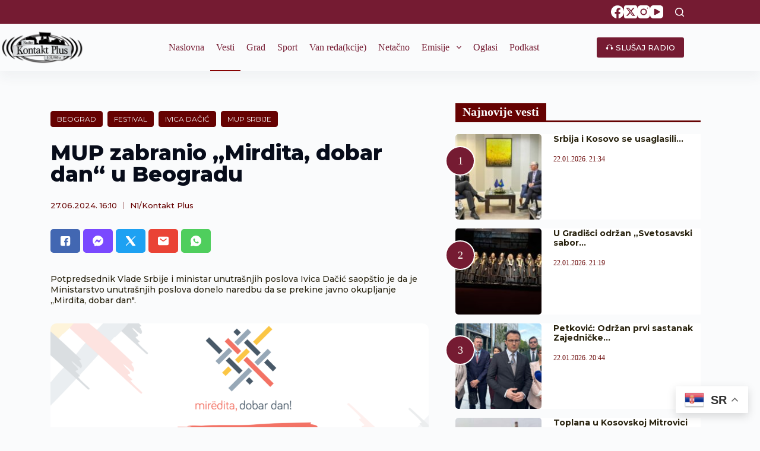

--- FILE ---
content_type: text/html; charset=UTF-8
request_url: https://radiokontaktplus.org/vesti/mup-zabranio-mirdita-dobar-dan-u-beogradu/75183/
body_size: 27108
content:
<!doctype html>
<html lang="sr-RS">
<head>
	
	<meta charset="UTF-8">
	<meta name="viewport" content="width=device-width, initial-scale=1, maximum-scale=5, viewport-fit=cover">
	<link rel="profile" href="https://gmpg.org/xfn/11">
	<!-- Google tag (gtag.js) -->
	<script async src="https://www.googletagmanager.com/gtag/js?id=G-5GNMQRWL45"></script>
	<script>
	  window.dataLayer = window.dataLayer || [];
	  function gtag(){dataLayer.push(arguments);}
	  gtag('js', new Date());

	  gtag('config', 'G-5GNMQRWL45');
	</script>
	<!-- Google Tag Manager -->
    <script>(function(w,d,s,l,i){w[l]=w[l]||[];w[l].push({'gtm.start':
    new Date().getTime(),event:'gtm.js'});var f=d.getElementsByTagName(s)[0],
    j=d.createElement(s),dl=l!='dataLayer'?'&l='+l:'';j.async=true;j.src=
    'https://www.googletagmanager.com/gtm.js?id='+i+dl;f.parentNode.insertBefore(j,f);
    })(window,document,'script','dataLayer','GTM-WM5VZSJ');</script>
    <!-- End Google Tag Manager -->

	<meta name='robots' content='index, follow, max-image-preview:large, max-snippet:-1, max-video-preview:-1' />
	<style>img:is([sizes="auto" i], [sizes^="auto," i]) { contain-intrinsic-size: 3000px 1500px }</style>
	
	<!-- This site is optimized with the Yoast SEO plugin v26.3 - https://yoast.com/wordpress/plugins/seo/ -->
	<title>MUP zabranio „Mirdita, dobar dan“ u Beogradu - Kontakt Plus</title>
	<meta name="description" content="Potpredsednik Vlade Srbije i ministar unutrašnjih poslova Ivica Dačić saopštio je da je Ministarstvo unutrašnjih poslova donelo naredbu da se prekine javno okupljanje „Mirdita, dobar dan&quot;." />
	<link rel="canonical" href="https://radiokontaktplus.org/vesti/mup-zabranio-mirdita-dobar-dan-u-beogradu/75183/" />
	<meta property="og:locale" content="sr_RS" />
	<meta property="og:type" content="article" />
	<meta property="og:title" content="MUP zabranio „Mirdita, dobar dan“ u Beogradu - Kontakt Plus" />
	<meta property="og:description" content="Potpredsednik Vlade Srbije i ministar unutrašnjih poslova Ivica Dačić saopštio je da je Ministarstvo unutrašnjih poslova donelo naredbu da se prekine javno okupljanje „Mirdita, dobar dan&quot;." />
	<meta property="og:url" content="https://radiokontaktplus.org/vesti/mup-zabranio-mirdita-dobar-dan-u-beogradu/75183/" />
	<meta property="og:site_name" content="Kontakt Plus" />
	<meta property="article:publisher" content="https://www.facebook.com/radiokontaktplus" />
	<meta property="article:published_time" content="2024-06-27T14:10:17+00:00" />
	<meta property="og:image" content="https://radiokontaktplus.org/wp-content/uploads/2024/06/mirdita.png" />
	<meta property="og:image:width" content="1488" />
	<meta property="og:image:height" content="810" />
	<meta property="og:image:type" content="image/png" />
	<meta name="author" content="N1/Kontakt Plus" />
	<meta name="twitter:card" content="summary_large_image" />
	<meta name="twitter:creator" content="@Kontakt_Kosovo" />
	<meta name="twitter:site" content="@Kontakt_Kosovo" />
	<meta name="twitter:label1" content="Написано од" />
	<meta name="twitter:data1" content="N1/Kontakt Plus" />
	<meta name="twitter:label2" content="Процењено време читања" />
	<meta name="twitter:data2" content="1 минут" />
	<script type="application/ld+json" class="yoast-schema-graph">{"@context":"https://schema.org","@graph":[{"@type":"WebPage","@id":"https://radiokontaktplus.org/vesti/mup-zabranio-mirdita-dobar-dan-u-beogradu/75183/","url":"https://radiokontaktplus.org/vesti/mup-zabranio-mirdita-dobar-dan-u-beogradu/75183/","name":"MUP zabranio „Mirdita, dobar dan“ u Beogradu - Kontakt Plus","isPartOf":{"@id":"https://radiokontaktplus.org/#website"},"primaryImageOfPage":{"@id":"https://radiokontaktplus.org/vesti/mup-zabranio-mirdita-dobar-dan-u-beogradu/75183/#primaryimage"},"image":{"@id":"https://radiokontaktplus.org/vesti/mup-zabranio-mirdita-dobar-dan-u-beogradu/75183/#primaryimage"},"thumbnailUrl":"https://radiokontaktplus.org/wp-content/uploads/2024/06/mirdita.png","datePublished":"2024-06-27T14:10:17+00:00","author":{"@id":"https://radiokontaktplus.org/#/schema/person/15b1aa32851a897b10056dcb1f861b71"},"description":"Potpredsednik Vlade Srbije i ministar unutrašnjih poslova Ivica Dačić saopštio je da je Ministarstvo unutrašnjih poslova donelo naredbu da se prekine javno okupljanje „Mirdita, dobar dan\".","breadcrumb":{"@id":"https://radiokontaktplus.org/vesti/mup-zabranio-mirdita-dobar-dan-u-beogradu/75183/#breadcrumb"},"inLanguage":"sr-RS","potentialAction":[{"@type":"ReadAction","target":["https://radiokontaktplus.org/vesti/mup-zabranio-mirdita-dobar-dan-u-beogradu/75183/"]}]},{"@type":"ImageObject","inLanguage":"sr-RS","@id":"https://radiokontaktplus.org/vesti/mup-zabranio-mirdita-dobar-dan-u-beogradu/75183/#primaryimage","url":"https://radiokontaktplus.org/wp-content/uploads/2024/06/mirdita.png","contentUrl":"https://radiokontaktplus.org/wp-content/uploads/2024/06/mirdita.png","width":750,"height":408,"caption":"Foto: Inicijativa mladih za ljudska prava"},{"@type":"BreadcrumbList","@id":"https://radiokontaktplus.org/vesti/mup-zabranio-mirdita-dobar-dan-u-beogradu/75183/#breadcrumb","itemListElement":[{"@type":"ListItem","position":1,"name":"Naslovna","item":"https://radiokontaktplus.org/"},{"@type":"ListItem","position":2,"name":"Vesti","item":"https://radiokontaktplus.org/vesti/"},{"@type":"ListItem","position":3,"name":"MUP zabranio „Mirdita, dobar dan“ u Beogradu"}]},{"@type":"WebSite","@id":"https://radiokontaktplus.org/#website","url":"https://radiokontaktplus.org/","name":"Kontakt Plus","description":"","potentialAction":[{"@type":"SearchAction","target":{"@type":"EntryPoint","urlTemplate":"https://radiokontaktplus.org/?s={search_term_string}"},"query-input":{"@type":"PropertyValueSpecification","valueRequired":true,"valueName":"search_term_string"}}],"inLanguage":"sr-RS"},{"@type":"Person","@id":"https://radiokontaktplus.org/#/schema/person/15b1aa32851a897b10056dcb1f861b71","name":"N1/Kontakt Plus","url":"https://radiokontaktplus.org/author/n1-radio-kontakt-plus/"}]}</script>
	<!-- / Yoast SEO plugin. -->


<link rel='dns-prefetch' href='//fonts.googleapis.com' />
<link rel='stylesheet' id='dashicons-css' href='https://radiokontaktplus.org/wp-includes/css/dashicons.min.css?ver=6.8.3' media='all' />
<link rel='stylesheet' id='post-views-counter-frontend-css' href='https://radiokontaktplus.org/wp-content/plugins/post-views-counter/css/frontend.min.css?ver=1.5.7' media='all' />
<link rel='stylesheet' id='wp-block-library-css' href='https://radiokontaktplus.org/wp-includes/css/dist/block-library/style.min.css?ver=6.8.3' media='all' />
<style id='global-styles-inline-css'>
:root{--wp--preset--aspect-ratio--square: 1;--wp--preset--aspect-ratio--4-3: 4/3;--wp--preset--aspect-ratio--3-4: 3/4;--wp--preset--aspect-ratio--3-2: 3/2;--wp--preset--aspect-ratio--2-3: 2/3;--wp--preset--aspect-ratio--16-9: 16/9;--wp--preset--aspect-ratio--9-16: 9/16;--wp--preset--color--black: #000000;--wp--preset--color--cyan-bluish-gray: #abb8c3;--wp--preset--color--white: #ffffff;--wp--preset--color--pale-pink: #f78da7;--wp--preset--color--vivid-red: #cf2e2e;--wp--preset--color--luminous-vivid-orange: #ff6900;--wp--preset--color--luminous-vivid-amber: #fcb900;--wp--preset--color--light-green-cyan: #7bdcb5;--wp--preset--color--vivid-green-cyan: #00d084;--wp--preset--color--pale-cyan-blue: #8ed1fc;--wp--preset--color--vivid-cyan-blue: #0693e3;--wp--preset--color--vivid-purple: #9b51e0;--wp--preset--color--palette-color-1: var(--theme-palette-color-1, #2872fa);--wp--preset--color--palette-color-2: var(--theme-palette-color-2, #1559ed);--wp--preset--color--palette-color-3: var(--theme-palette-color-3, #3A4F66);--wp--preset--color--palette-color-4: var(--theme-palette-color-4, #192a3d);--wp--preset--color--palette-color-5: var(--theme-palette-color-5, #e1e8ed);--wp--preset--color--palette-color-6: var(--theme-palette-color-6, #f2f5f7);--wp--preset--color--palette-color-7: var(--theme-palette-color-7, #FAFBFC);--wp--preset--color--palette-color-8: var(--theme-palette-color-8, #ffffff);--wp--preset--gradient--vivid-cyan-blue-to-vivid-purple: linear-gradient(135deg,rgba(6,147,227,1) 0%,rgb(155,81,224) 100%);--wp--preset--gradient--light-green-cyan-to-vivid-green-cyan: linear-gradient(135deg,rgb(122,220,180) 0%,rgb(0,208,130) 100%);--wp--preset--gradient--luminous-vivid-amber-to-luminous-vivid-orange: linear-gradient(135deg,rgba(252,185,0,1) 0%,rgba(255,105,0,1) 100%);--wp--preset--gradient--luminous-vivid-orange-to-vivid-red: linear-gradient(135deg,rgba(255,105,0,1) 0%,rgb(207,46,46) 100%);--wp--preset--gradient--very-light-gray-to-cyan-bluish-gray: linear-gradient(135deg,rgb(238,238,238) 0%,rgb(169,184,195) 100%);--wp--preset--gradient--cool-to-warm-spectrum: linear-gradient(135deg,rgb(74,234,220) 0%,rgb(151,120,209) 20%,rgb(207,42,186) 40%,rgb(238,44,130) 60%,rgb(251,105,98) 80%,rgb(254,248,76) 100%);--wp--preset--gradient--blush-light-purple: linear-gradient(135deg,rgb(255,206,236) 0%,rgb(152,150,240) 100%);--wp--preset--gradient--blush-bordeaux: linear-gradient(135deg,rgb(254,205,165) 0%,rgb(254,45,45) 50%,rgb(107,0,62) 100%);--wp--preset--gradient--luminous-dusk: linear-gradient(135deg,rgb(255,203,112) 0%,rgb(199,81,192) 50%,rgb(65,88,208) 100%);--wp--preset--gradient--pale-ocean: linear-gradient(135deg,rgb(255,245,203) 0%,rgb(182,227,212) 50%,rgb(51,167,181) 100%);--wp--preset--gradient--electric-grass: linear-gradient(135deg,rgb(202,248,128) 0%,rgb(113,206,126) 100%);--wp--preset--gradient--midnight: linear-gradient(135deg,rgb(2,3,129) 0%,rgb(40,116,252) 100%);--wp--preset--gradient--juicy-peach: linear-gradient(to right, #ffecd2 0%, #fcb69f 100%);--wp--preset--gradient--young-passion: linear-gradient(to right, #ff8177 0%, #ff867a 0%, #ff8c7f 21%, #f99185 52%, #cf556c 78%, #b12a5b 100%);--wp--preset--gradient--true-sunset: linear-gradient(to right, #fa709a 0%, #fee140 100%);--wp--preset--gradient--morpheus-den: linear-gradient(to top, #30cfd0 0%, #330867 100%);--wp--preset--gradient--plum-plate: linear-gradient(135deg, #667eea 0%, #764ba2 100%);--wp--preset--gradient--aqua-splash: linear-gradient(15deg, #13547a 0%, #80d0c7 100%);--wp--preset--gradient--love-kiss: linear-gradient(to top, #ff0844 0%, #ffb199 100%);--wp--preset--gradient--new-retrowave: linear-gradient(to top, #3b41c5 0%, #a981bb 49%, #ffc8a9 100%);--wp--preset--gradient--plum-bath: linear-gradient(to top, #cc208e 0%, #6713d2 100%);--wp--preset--gradient--high-flight: linear-gradient(to right, #0acffe 0%, #495aff 100%);--wp--preset--gradient--teen-party: linear-gradient(-225deg, #FF057C 0%, #8D0B93 50%, #321575 100%);--wp--preset--gradient--fabled-sunset: linear-gradient(-225deg, #231557 0%, #44107A 29%, #FF1361 67%, #FFF800 100%);--wp--preset--gradient--arielle-smile: radial-gradient(circle 248px at center, #16d9e3 0%, #30c7ec 47%, #46aef7 100%);--wp--preset--gradient--itmeo-branding: linear-gradient(180deg, #2af598 0%, #009efd 100%);--wp--preset--gradient--deep-blue: linear-gradient(to right, #6a11cb 0%, #2575fc 100%);--wp--preset--gradient--strong-bliss: linear-gradient(to right, #f78ca0 0%, #f9748f 19%, #fd868c 60%, #fe9a8b 100%);--wp--preset--gradient--sweet-period: linear-gradient(to top, #3f51b1 0%, #5a55ae 13%, #7b5fac 25%, #8f6aae 38%, #a86aa4 50%, #cc6b8e 62%, #f18271 75%, #f3a469 87%, #f7c978 100%);--wp--preset--gradient--purple-division: linear-gradient(to top, #7028e4 0%, #e5b2ca 100%);--wp--preset--gradient--cold-evening: linear-gradient(to top, #0c3483 0%, #a2b6df 100%, #6b8cce 100%, #a2b6df 100%);--wp--preset--gradient--mountain-rock: linear-gradient(to right, #868f96 0%, #596164 100%);--wp--preset--gradient--desert-hump: linear-gradient(to top, #c79081 0%, #dfa579 100%);--wp--preset--gradient--ethernal-constance: linear-gradient(to top, #09203f 0%, #537895 100%);--wp--preset--gradient--happy-memories: linear-gradient(-60deg, #ff5858 0%, #f09819 100%);--wp--preset--gradient--grown-early: linear-gradient(to top, #0ba360 0%, #3cba92 100%);--wp--preset--gradient--morning-salad: linear-gradient(-225deg, #B7F8DB 0%, #50A7C2 100%);--wp--preset--gradient--night-call: linear-gradient(-225deg, #AC32E4 0%, #7918F2 48%, #4801FF 100%);--wp--preset--gradient--mind-crawl: linear-gradient(-225deg, #473B7B 0%, #3584A7 51%, #30D2BE 100%);--wp--preset--gradient--angel-care: linear-gradient(-225deg, #FFE29F 0%, #FFA99F 48%, #FF719A 100%);--wp--preset--gradient--juicy-cake: linear-gradient(to top, #e14fad 0%, #f9d423 100%);--wp--preset--gradient--rich-metal: linear-gradient(to right, #d7d2cc 0%, #304352 100%);--wp--preset--gradient--mole-hall: linear-gradient(-20deg, #616161 0%, #9bc5c3 100%);--wp--preset--gradient--cloudy-knoxville: linear-gradient(120deg, #fdfbfb 0%, #ebedee 100%);--wp--preset--gradient--soft-grass: linear-gradient(to top, #c1dfc4 0%, #deecdd 100%);--wp--preset--gradient--saint-petersburg: linear-gradient(135deg, #f5f7fa 0%, #c3cfe2 100%);--wp--preset--gradient--everlasting-sky: linear-gradient(135deg, #fdfcfb 0%, #e2d1c3 100%);--wp--preset--gradient--kind-steel: linear-gradient(-20deg, #e9defa 0%, #fbfcdb 100%);--wp--preset--gradient--over-sun: linear-gradient(60deg, #abecd6 0%, #fbed96 100%);--wp--preset--gradient--premium-white: linear-gradient(to top, #d5d4d0 0%, #d5d4d0 1%, #eeeeec 31%, #efeeec 75%, #e9e9e7 100%);--wp--preset--gradient--clean-mirror: linear-gradient(45deg, #93a5cf 0%, #e4efe9 100%);--wp--preset--gradient--wild-apple: linear-gradient(to top, #d299c2 0%, #fef9d7 100%);--wp--preset--gradient--snow-again: linear-gradient(to top, #e6e9f0 0%, #eef1f5 100%);--wp--preset--gradient--confident-cloud: linear-gradient(to top, #dad4ec 0%, #dad4ec 1%, #f3e7e9 100%);--wp--preset--gradient--glass-water: linear-gradient(to top, #dfe9f3 0%, white 100%);--wp--preset--gradient--perfect-white: linear-gradient(-225deg, #E3FDF5 0%, #FFE6FA 100%);--wp--preset--font-size--small: 13px;--wp--preset--font-size--medium: 20px;--wp--preset--font-size--large: clamp(22px, 1.375rem + ((1vw - 3.2px) * 0.625), 30px);--wp--preset--font-size--x-large: clamp(30px, 1.875rem + ((1vw - 3.2px) * 1.563), 50px);--wp--preset--font-size--xx-large: clamp(45px, 2.813rem + ((1vw - 3.2px) * 2.734), 80px);--wp--preset--spacing--20: 0.44rem;--wp--preset--spacing--30: 0.67rem;--wp--preset--spacing--40: 1rem;--wp--preset--spacing--50: 1.5rem;--wp--preset--spacing--60: 2.25rem;--wp--preset--spacing--70: 3.38rem;--wp--preset--spacing--80: 5.06rem;--wp--preset--shadow--natural: 6px 6px 9px rgba(0, 0, 0, 0.2);--wp--preset--shadow--deep: 12px 12px 50px rgba(0, 0, 0, 0.4);--wp--preset--shadow--sharp: 6px 6px 0px rgba(0, 0, 0, 0.2);--wp--preset--shadow--outlined: 6px 6px 0px -3px rgba(255, 255, 255, 1), 6px 6px rgba(0, 0, 0, 1);--wp--preset--shadow--crisp: 6px 6px 0px rgba(0, 0, 0, 1);}:root { --wp--style--global--content-size: var(--theme-block-max-width);--wp--style--global--wide-size: var(--theme-block-wide-max-width); }:where(body) { margin: 0; }.wp-site-blocks > .alignleft { float: left; margin-right: 2em; }.wp-site-blocks > .alignright { float: right; margin-left: 2em; }.wp-site-blocks > .aligncenter { justify-content: center; margin-left: auto; margin-right: auto; }:where(.wp-site-blocks) > * { margin-block-start: var(--theme-content-spacing); margin-block-end: 0; }:where(.wp-site-blocks) > :first-child { margin-block-start: 0; }:where(.wp-site-blocks) > :last-child { margin-block-end: 0; }:root { --wp--style--block-gap: var(--theme-content-spacing); }:root :where(.is-layout-flow) > :first-child{margin-block-start: 0;}:root :where(.is-layout-flow) > :last-child{margin-block-end: 0;}:root :where(.is-layout-flow) > *{margin-block-start: var(--theme-content-spacing);margin-block-end: 0;}:root :where(.is-layout-constrained) > :first-child{margin-block-start: 0;}:root :where(.is-layout-constrained) > :last-child{margin-block-end: 0;}:root :where(.is-layout-constrained) > *{margin-block-start: var(--theme-content-spacing);margin-block-end: 0;}:root :where(.is-layout-flex){gap: var(--theme-content-spacing);}:root :where(.is-layout-grid){gap: var(--theme-content-spacing);}.is-layout-flow > .alignleft{float: left;margin-inline-start: 0;margin-inline-end: 2em;}.is-layout-flow > .alignright{float: right;margin-inline-start: 2em;margin-inline-end: 0;}.is-layout-flow > .aligncenter{margin-left: auto !important;margin-right: auto !important;}.is-layout-constrained > .alignleft{float: left;margin-inline-start: 0;margin-inline-end: 2em;}.is-layout-constrained > .alignright{float: right;margin-inline-start: 2em;margin-inline-end: 0;}.is-layout-constrained > .aligncenter{margin-left: auto !important;margin-right: auto !important;}.is-layout-constrained > :where(:not(.alignleft):not(.alignright):not(.alignfull)){max-width: var(--wp--style--global--content-size);margin-left: auto !important;margin-right: auto !important;}.is-layout-constrained > .alignwide{max-width: var(--wp--style--global--wide-size);}body .is-layout-flex{display: flex;}.is-layout-flex{flex-wrap: wrap;align-items: center;}.is-layout-flex > :is(*, div){margin: 0;}body .is-layout-grid{display: grid;}.is-layout-grid > :is(*, div){margin: 0;}body{padding-top: 0px;padding-right: 0px;padding-bottom: 0px;padding-left: 0px;}.has-black-color{color: var(--wp--preset--color--black) !important;}.has-cyan-bluish-gray-color{color: var(--wp--preset--color--cyan-bluish-gray) !important;}.has-white-color{color: var(--wp--preset--color--white) !important;}.has-pale-pink-color{color: var(--wp--preset--color--pale-pink) !important;}.has-vivid-red-color{color: var(--wp--preset--color--vivid-red) !important;}.has-luminous-vivid-orange-color{color: var(--wp--preset--color--luminous-vivid-orange) !important;}.has-luminous-vivid-amber-color{color: var(--wp--preset--color--luminous-vivid-amber) !important;}.has-light-green-cyan-color{color: var(--wp--preset--color--light-green-cyan) !important;}.has-vivid-green-cyan-color{color: var(--wp--preset--color--vivid-green-cyan) !important;}.has-pale-cyan-blue-color{color: var(--wp--preset--color--pale-cyan-blue) !important;}.has-vivid-cyan-blue-color{color: var(--wp--preset--color--vivid-cyan-blue) !important;}.has-vivid-purple-color{color: var(--wp--preset--color--vivid-purple) !important;}.has-palette-color-1-color{color: var(--wp--preset--color--palette-color-1) !important;}.has-palette-color-2-color{color: var(--wp--preset--color--palette-color-2) !important;}.has-palette-color-3-color{color: var(--wp--preset--color--palette-color-3) !important;}.has-palette-color-4-color{color: var(--wp--preset--color--palette-color-4) !important;}.has-palette-color-5-color{color: var(--wp--preset--color--palette-color-5) !important;}.has-palette-color-6-color{color: var(--wp--preset--color--palette-color-6) !important;}.has-palette-color-7-color{color: var(--wp--preset--color--palette-color-7) !important;}.has-palette-color-8-color{color: var(--wp--preset--color--palette-color-8) !important;}.has-black-background-color{background-color: var(--wp--preset--color--black) !important;}.has-cyan-bluish-gray-background-color{background-color: var(--wp--preset--color--cyan-bluish-gray) !important;}.has-white-background-color{background-color: var(--wp--preset--color--white) !important;}.has-pale-pink-background-color{background-color: var(--wp--preset--color--pale-pink) !important;}.has-vivid-red-background-color{background-color: var(--wp--preset--color--vivid-red) !important;}.has-luminous-vivid-orange-background-color{background-color: var(--wp--preset--color--luminous-vivid-orange) !important;}.has-luminous-vivid-amber-background-color{background-color: var(--wp--preset--color--luminous-vivid-amber) !important;}.has-light-green-cyan-background-color{background-color: var(--wp--preset--color--light-green-cyan) !important;}.has-vivid-green-cyan-background-color{background-color: var(--wp--preset--color--vivid-green-cyan) !important;}.has-pale-cyan-blue-background-color{background-color: var(--wp--preset--color--pale-cyan-blue) !important;}.has-vivid-cyan-blue-background-color{background-color: var(--wp--preset--color--vivid-cyan-blue) !important;}.has-vivid-purple-background-color{background-color: var(--wp--preset--color--vivid-purple) !important;}.has-palette-color-1-background-color{background-color: var(--wp--preset--color--palette-color-1) !important;}.has-palette-color-2-background-color{background-color: var(--wp--preset--color--palette-color-2) !important;}.has-palette-color-3-background-color{background-color: var(--wp--preset--color--palette-color-3) !important;}.has-palette-color-4-background-color{background-color: var(--wp--preset--color--palette-color-4) !important;}.has-palette-color-5-background-color{background-color: var(--wp--preset--color--palette-color-5) !important;}.has-palette-color-6-background-color{background-color: var(--wp--preset--color--palette-color-6) !important;}.has-palette-color-7-background-color{background-color: var(--wp--preset--color--palette-color-7) !important;}.has-palette-color-8-background-color{background-color: var(--wp--preset--color--palette-color-8) !important;}.has-black-border-color{border-color: var(--wp--preset--color--black) !important;}.has-cyan-bluish-gray-border-color{border-color: var(--wp--preset--color--cyan-bluish-gray) !important;}.has-white-border-color{border-color: var(--wp--preset--color--white) !important;}.has-pale-pink-border-color{border-color: var(--wp--preset--color--pale-pink) !important;}.has-vivid-red-border-color{border-color: var(--wp--preset--color--vivid-red) !important;}.has-luminous-vivid-orange-border-color{border-color: var(--wp--preset--color--luminous-vivid-orange) !important;}.has-luminous-vivid-amber-border-color{border-color: var(--wp--preset--color--luminous-vivid-amber) !important;}.has-light-green-cyan-border-color{border-color: var(--wp--preset--color--light-green-cyan) !important;}.has-vivid-green-cyan-border-color{border-color: var(--wp--preset--color--vivid-green-cyan) !important;}.has-pale-cyan-blue-border-color{border-color: var(--wp--preset--color--pale-cyan-blue) !important;}.has-vivid-cyan-blue-border-color{border-color: var(--wp--preset--color--vivid-cyan-blue) !important;}.has-vivid-purple-border-color{border-color: var(--wp--preset--color--vivid-purple) !important;}.has-palette-color-1-border-color{border-color: var(--wp--preset--color--palette-color-1) !important;}.has-palette-color-2-border-color{border-color: var(--wp--preset--color--palette-color-2) !important;}.has-palette-color-3-border-color{border-color: var(--wp--preset--color--palette-color-3) !important;}.has-palette-color-4-border-color{border-color: var(--wp--preset--color--palette-color-4) !important;}.has-palette-color-5-border-color{border-color: var(--wp--preset--color--palette-color-5) !important;}.has-palette-color-6-border-color{border-color: var(--wp--preset--color--palette-color-6) !important;}.has-palette-color-7-border-color{border-color: var(--wp--preset--color--palette-color-7) !important;}.has-palette-color-8-border-color{border-color: var(--wp--preset--color--palette-color-8) !important;}.has-vivid-cyan-blue-to-vivid-purple-gradient-background{background: var(--wp--preset--gradient--vivid-cyan-blue-to-vivid-purple) !important;}.has-light-green-cyan-to-vivid-green-cyan-gradient-background{background: var(--wp--preset--gradient--light-green-cyan-to-vivid-green-cyan) !important;}.has-luminous-vivid-amber-to-luminous-vivid-orange-gradient-background{background: var(--wp--preset--gradient--luminous-vivid-amber-to-luminous-vivid-orange) !important;}.has-luminous-vivid-orange-to-vivid-red-gradient-background{background: var(--wp--preset--gradient--luminous-vivid-orange-to-vivid-red) !important;}.has-very-light-gray-to-cyan-bluish-gray-gradient-background{background: var(--wp--preset--gradient--very-light-gray-to-cyan-bluish-gray) !important;}.has-cool-to-warm-spectrum-gradient-background{background: var(--wp--preset--gradient--cool-to-warm-spectrum) !important;}.has-blush-light-purple-gradient-background{background: var(--wp--preset--gradient--blush-light-purple) !important;}.has-blush-bordeaux-gradient-background{background: var(--wp--preset--gradient--blush-bordeaux) !important;}.has-luminous-dusk-gradient-background{background: var(--wp--preset--gradient--luminous-dusk) !important;}.has-pale-ocean-gradient-background{background: var(--wp--preset--gradient--pale-ocean) !important;}.has-electric-grass-gradient-background{background: var(--wp--preset--gradient--electric-grass) !important;}.has-midnight-gradient-background{background: var(--wp--preset--gradient--midnight) !important;}.has-juicy-peach-gradient-background{background: var(--wp--preset--gradient--juicy-peach) !important;}.has-young-passion-gradient-background{background: var(--wp--preset--gradient--young-passion) !important;}.has-true-sunset-gradient-background{background: var(--wp--preset--gradient--true-sunset) !important;}.has-morpheus-den-gradient-background{background: var(--wp--preset--gradient--morpheus-den) !important;}.has-plum-plate-gradient-background{background: var(--wp--preset--gradient--plum-plate) !important;}.has-aqua-splash-gradient-background{background: var(--wp--preset--gradient--aqua-splash) !important;}.has-love-kiss-gradient-background{background: var(--wp--preset--gradient--love-kiss) !important;}.has-new-retrowave-gradient-background{background: var(--wp--preset--gradient--new-retrowave) !important;}.has-plum-bath-gradient-background{background: var(--wp--preset--gradient--plum-bath) !important;}.has-high-flight-gradient-background{background: var(--wp--preset--gradient--high-flight) !important;}.has-teen-party-gradient-background{background: var(--wp--preset--gradient--teen-party) !important;}.has-fabled-sunset-gradient-background{background: var(--wp--preset--gradient--fabled-sunset) !important;}.has-arielle-smile-gradient-background{background: var(--wp--preset--gradient--arielle-smile) !important;}.has-itmeo-branding-gradient-background{background: var(--wp--preset--gradient--itmeo-branding) !important;}.has-deep-blue-gradient-background{background: var(--wp--preset--gradient--deep-blue) !important;}.has-strong-bliss-gradient-background{background: var(--wp--preset--gradient--strong-bliss) !important;}.has-sweet-period-gradient-background{background: var(--wp--preset--gradient--sweet-period) !important;}.has-purple-division-gradient-background{background: var(--wp--preset--gradient--purple-division) !important;}.has-cold-evening-gradient-background{background: var(--wp--preset--gradient--cold-evening) !important;}.has-mountain-rock-gradient-background{background: var(--wp--preset--gradient--mountain-rock) !important;}.has-desert-hump-gradient-background{background: var(--wp--preset--gradient--desert-hump) !important;}.has-ethernal-constance-gradient-background{background: var(--wp--preset--gradient--ethernal-constance) !important;}.has-happy-memories-gradient-background{background: var(--wp--preset--gradient--happy-memories) !important;}.has-grown-early-gradient-background{background: var(--wp--preset--gradient--grown-early) !important;}.has-morning-salad-gradient-background{background: var(--wp--preset--gradient--morning-salad) !important;}.has-night-call-gradient-background{background: var(--wp--preset--gradient--night-call) !important;}.has-mind-crawl-gradient-background{background: var(--wp--preset--gradient--mind-crawl) !important;}.has-angel-care-gradient-background{background: var(--wp--preset--gradient--angel-care) !important;}.has-juicy-cake-gradient-background{background: var(--wp--preset--gradient--juicy-cake) !important;}.has-rich-metal-gradient-background{background: var(--wp--preset--gradient--rich-metal) !important;}.has-mole-hall-gradient-background{background: var(--wp--preset--gradient--mole-hall) !important;}.has-cloudy-knoxville-gradient-background{background: var(--wp--preset--gradient--cloudy-knoxville) !important;}.has-soft-grass-gradient-background{background: var(--wp--preset--gradient--soft-grass) !important;}.has-saint-petersburg-gradient-background{background: var(--wp--preset--gradient--saint-petersburg) !important;}.has-everlasting-sky-gradient-background{background: var(--wp--preset--gradient--everlasting-sky) !important;}.has-kind-steel-gradient-background{background: var(--wp--preset--gradient--kind-steel) !important;}.has-over-sun-gradient-background{background: var(--wp--preset--gradient--over-sun) !important;}.has-premium-white-gradient-background{background: var(--wp--preset--gradient--premium-white) !important;}.has-clean-mirror-gradient-background{background: var(--wp--preset--gradient--clean-mirror) !important;}.has-wild-apple-gradient-background{background: var(--wp--preset--gradient--wild-apple) !important;}.has-snow-again-gradient-background{background: var(--wp--preset--gradient--snow-again) !important;}.has-confident-cloud-gradient-background{background: var(--wp--preset--gradient--confident-cloud) !important;}.has-glass-water-gradient-background{background: var(--wp--preset--gradient--glass-water) !important;}.has-perfect-white-gradient-background{background: var(--wp--preset--gradient--perfect-white) !important;}.has-small-font-size{font-size: var(--wp--preset--font-size--small) !important;}.has-medium-font-size{font-size: var(--wp--preset--font-size--medium) !important;}.has-large-font-size{font-size: var(--wp--preset--font-size--large) !important;}.has-x-large-font-size{font-size: var(--wp--preset--font-size--x-large) !important;}.has-xx-large-font-size{font-size: var(--wp--preset--font-size--xx-large) !important;}
:root :where(.wp-block-pullquote){font-size: clamp(0.984em, 0.984rem + ((1vw - 0.2em) * 0.645), 1.5em);line-height: 1.6;}
</style>
<style id='wpxpo-global-style-inline-css'>
:root { --preset-color1: #00ADB5 --preset-color2: #F08A5D --preset-color3: #B83B5E --preset-color4: #B83B5E --preset-color5: #71C9CE --preset-color6: #F38181 --preset-color7: #FF2E63 --preset-color8: #EEEEEE --preset-color9: #F9ED69 }
</style>
<style id='ultp-preset-colors-style-inline-css'>
:root { --postx_preset_Base_1_color: #ffffff; --postx_preset_Base_2_color: #f7f4ed; --postx_preset_Base_3_color: #D6D1B4; --postx_preset_Primary_color: #fab42a; --postx_preset_Secondary_color: #f4cd4e; --postx_preset_Tertiary_color: #3B3118; --postx_preset_Contrast_3_color: #6F6C53; --postx_preset_Contrast_2_color: #483d1f; --postx_preset_Contrast_1_color: #29230f; --postx_preset_Over_Primary_color: #ffffff;  }
</style>
<style id='ultp-preset-gradient-style-inline-css'>
:root { --postx_preset_Primary_to_Secondary_to_Right_gradient: linear-gradient(90deg, var(--postx_preset_Primary_color) 0%, var(--postx_preset_Secondary_color) 100%); --postx_preset_Primary_to_Secondary_to_Bottom_gradient: linear-gradient(180deg, var(--postx_preset_Primary_color) 0%, var(--postx_preset_Secondary_color) 100%); --postx_preset_Secondary_to_Primary_to_Right_gradient: linear-gradient(90deg, var(--postx_preset_Secondary_color) 0%, var(--postx_preset_Primary_color) 100%); --postx_preset_Secondary_to_Primary_to_Bottom_gradient: linear-gradient(180deg, var(--postx_preset_Secondary_color) 0%, var(--postx_preset_Primary_color) 100%); --postx_preset_Cold_Evening_gradient: linear-gradient(0deg, rgb(12, 52, 131) 0%, rgb(162, 182, 223) 100%, rgb(107, 140, 206) 100%, rgb(162, 182, 223) 100%); --postx_preset_Purple_Division_gradient: linear-gradient(0deg, rgb(112, 40, 228) 0%, rgb(229, 178, 202) 100%); --postx_preset_Over_Sun_gradient: linear-gradient(60deg, rgb(171, 236, 214) 0%, rgb(251, 237, 150) 100%); --postx_preset_Morning_Salad_gradient: linear-gradient(-255deg, rgb(183, 248, 219) 0%, rgb(80, 167, 194) 100%); --postx_preset_Fabled_Sunset_gradient: linear-gradient(-270deg, rgb(35, 21, 87) 0%, rgb(68, 16, 122) 29%, rgb(255, 19, 97) 67%, rgb(255, 248, 0) 100%);  }
</style>
<style id='ultp-preset-typo-style-inline-css'>
@import url('https://fonts.googleapis.com/css?family=Montserrat:100,200,300,400,500,600,700,800,900,100i,200i,300i,400i,500i,600i,700i,800i,900i'); :root { --postx_preset_Heading_typo_font_family: Montserrat; --postx_preset_Heading_typo_font_family_type: sans-serif; --postx_preset_Heading_typo_font_weight: 800; --postx_preset_Heading_typo_font_style: normal; --postx_preset_Heading_typo_text_decoration: none; --postx_preset_Body_and_Others_typo_font_family: Montserrat; --postx_preset_Body_and_Others_typo_font_family_type: sans-serif; --postx_preset_Body_and_Others_typo_font_weight: 100; --postx_preset_body_typo_font_size_lg: 21px; --postx_preset_paragraph_1_typo_font_size_lg: 14px; --postx_preset_paragraph_2_typo_font_size_lg: 14px; --postx_preset_paragraph_3_typo_font_size_lg: 14px; --postx_preset_heading_h1_typo_font_size_lg: 26px; --postx_preset_heading_h1_typo_line_height_lg: 28px; --postx_preset_heading_h2_typo_font_size_lg: 22px; --postx_preset_heading_h2_typo_line_height_lg: 24px; --postx_preset_heading_h3_typo_font_size_lg: 18px; --postx_preset_heading_h3_typo_line_height_lg: 20px; --postx_preset_heading_h4_typo_font_size_lg: 16px; --postx_preset_heading_h4_typo_line_height_lg: 20px; --postx_preset_heading_h5_typo_font_size_lg: 16px; --postx_preset_heading_h5_typo_line_height_lg: 20px; --postx_preset_heading_h6_typo_font_size_lg: 18px; --postx_preset_heading_h6_typo_line_height_lg: 20px; }
</style>
<link rel='stylesheet' id='ultp-style-css' href='https://radiokontaktplus.org/wp-content/plugins/ultimate-post/assets/css/style.min.css?ver=5.0.1' media='all' />
<style id='ultp-post-25031-inline-css'>
@import url('https://fonts.googleapis.com/css?family=Montserrat:400:400,800,500,500,400,700,500,500,500,700,700,700,400,700,700,400,700');@import url('https://fonts.googleapis.com/css?family=Montserrat:800:400,800,500,500,400,700,500,500,500,700,700,700,400,700,700,400,700');@import url('https://fonts.googleapis.com/css?family=Montserrat:500:400,800,500,500,400,700,500,500,500,700,700,700,400,700,700,400,700');@import url('https://fonts.googleapis.com/css?family=Lato:400:400,800,500,500,400,700,500,500,500,700,700,700,400,700,700,400,700');@import url('https://fonts.googleapis.com/css?family=Lato:700:400,800,500,500,400,700,500,500,500,700,700,700,400,700,700,400,700');@import url('https://fonts.googleapis.com/css?family=Montserrat:700:400,800,500,500,400,700,500,500,500,700,700,700,400,700,700,400,700');.ultp-block-298b66 .ultp-wrapper-block { border-radius:10px 10px 10px 10px; }.ultp-block-298b66 .ultp-wrapper-block { padding:30px 15px 30px 15px; }@media (min-width: 992px) {}@media only screen and (max-width: 991px) and (min-width: 768px) {}@media (max-width: 767px) {}.ultp-block-ba74f4 .ultp-builder-tag a { border-radius:4px 4px 4px 4px; }.ultp-block-ba74f4 .ultp-builder-tag a{font-size:12px;}.ultp-block-ba74f4 .ultp-builder-tag a:not(:last-child) {margin-right:8px}.ultp-block-ba74f4 .ultp-builder-tag a{ padding:5px 10px 5px 10px }.ultp-block-ba74f4 .ultp-builder-tag { justify-content:flex-start; }.ultp-block-ba74f4 .ultp-builder-tag svg {height:16px; width:16px;}.ultp-block-ba74f4 .ultp-builder-tag svg {margin-right:10px }.ultp-block-ba74f4 .ultp-builder-tag a, .ultp-block-ba74f4 .tag-builder-content {color:var(--theme-palette-color-7, #FAFBFC);}.ultp-block-ba74f4 .ultp-builder-tag a {background:rgba(102,2,2,1);}.ultp-block-ba74f4 .ultp-builder-tag a{ border-color:  rgba(102,2,2,1); border-style: solid; border-width: 1px 1px 1px 1px; }.ultp-block-ba74f4 .ultp-builder-tag a:hover { color:var(--postx_preset_Contrast_3_color); }.ultp-block-ba74f4 .ultp-builder-tag a:hover {background:rgba(117,27,50,1);}.ultp-block-ba74f4 .ultp-builder-tag a{font-family:Montserrat,sans-serif;font-weight:400;text-transform:uppercase;text-decoration:none;}.ultp-block-ba74f4 .ultp-builder-tag svg {fill:var(--postx_preset_Contrast_2_color); stroke:var(--postx_preset_Contrast_2_color) }@media (min-width: 992px) {}@media only screen and (max-width: 991px) and (min-width: 768px) {}@media (max-width: 767px) {}.ultp-block-421a09 .ultp-builder-title { margin:0 } .ultp-block-421a09 .ultp-builder-title , .edit-post-visual-editor .ultp-block-421a09 .ultp-builder-title{font-size:36px;line-height:36px !important;}.ultp-block-421a09 .ultp-builder-title {text-align:left;}@media (max-width: 767px) {.ultp-block-421a09 .ultp-builder-title { margin:0 } .ultp-block-421a09 .ultp-builder-title , .edit-post-visual-editor .ultp-block-421a09 .ultp-builder-title{font-size:26px;}}.ultp-block-421a09 .ultp-builder-title, .edit-post-visual-editor .ultp-block-421a09 .ultp-builder-title {color:rgba(7,12,26,1);}.ultp-block-421a09 .ultp-builder-title { margin:0 } .ultp-block-421a09 .ultp-builder-title , .edit-post-visual-editor .ultp-block-421a09 .ultp-builder-title{font-family:Montserrat,sans-serif;font-weight:800;}@media (min-width: 992px) {}@media only screen and (max-width: 991px) and (min-width: 768px) {}@media (max-width: 767px) {}.ultp-block-4b01e4 .ultp-meta-separator::after {margin: 0 10px;}.ultp-block-4b01e4  .ultp-advance-post-meta div > span > span{font-size:15px;line-height:20px !important;}.ultp-block-4b01e4 .ultp-advance-post-meta span.ultp-auth-name, 
        .ultp-block-4b01e4 .ultp-advance-post-meta span.ultp-auth-heading, 
        .ultp-block-4b01e4 .ultp-advance-post-meta a.ultp-auth-name{font-size:13px;line-height:20px !important;}.ultp-block-4b01e4 .ultp-advance-post-meta span.ultp-date-meta > span{font-size:13px;line-height:20px !important;}.ultp-block-4b01e4 .ultp-advance-post-meta span.ultp-comment-count, 
        .ultp-block-4b01e4 .ultp-advance-post-meta span.ultp-comment-label{font-size:15px;line-height:20px !important;}.ultp-block-4b01e4 .ultp-advance-post-meta span.ultp-view-count, 
        .ultp-block-4b01e4 .ultp-advance-post-meta span.ultp-view-label{font-size:15px;line-height:20px !important;}.ultp-block-4b01e4 .ultp-advance-post-meta span.ultp-readTime-wrap *{font-size:15px;line-height:20px !important;}.ultp-block-4b01e4 .ultp-advance-post-meta span.ultp-post-cat a, 
        .ultp-block-4b01e4 .ultp-advance-post-meta span.ultp-cat-label{font-size:13px;}.ultp-block-4b01e4 .ultp-post-cat a:not(:first-child) { margin-left:12px }.ultp-block-4b01e4 .ultp-advance-post-meta span.ultp-post-tag a, 
        .ultp-block-4b01e4 .ultp-advance-post-meta span.ultp-tag-label{font-size:15px;line-height:20px !important;}.ultp-block-4b01e4 .ultp-post-tag a:not(:first-child) { margin-left:7px;}.ultp-block-4b01e4 .ultp-block-wrapper .ultp-advance-post-meta, 
          .ultp-block-4b01e4 .ultp-contentMeta > div { justify-content:left; }.ultp-block-4b01e4 .ultp-meta-separator::after { color: rgba(102,2,2,1);}.ultp-block-4b01e4 .ultp-advance-post-meta  span { color:var(--postx_preset_Contrast_1_color);}.ultp-block-4b01e4  .ultp-advance-post-meta div > span > span{}.ultp-block-4b01e4 .ultp-advance-post-meta span.ultp-auth-name, 
      .ultp-block-4b01e4 .ultp-advance-post-meta a.ultp-auth-name { color:rgba(102,2,2,1) }.ultp-block-4b01e4 .ultp-advance-post-meta span.ultp-auth-name:hover, 
        .ultp-block-4b01e4 .ultp-advance-post-meta a.ultp-auth-name:hover { color:rgba(102,2,2,1) }.ultp-block-4b01e4 .ultp-advance-post-meta span.ultp-auth-name, 
        .ultp-block-4b01e4 .ultp-advance-post-meta span.ultp-auth-heading, 
        .ultp-block-4b01e4 .ultp-advance-post-meta a.ultp-auth-name{font-family:Montserrat,sans-serif;font-weight:500;}.ultp-block-4b01e4 .ultp-advance-post-meta span.ultp-date-meta span.ultp-post-date__val { color:rgba(102,2,2,1) }.ultp-block-4b01e4 .ultp-advance-post-meta span.ultp-date-meta > span{font-family:Montserrat,sans-serif;font-weight:500;}.ultp-block-4b01e4 .ultp-advance-post-meta span.ultp-comment-count, 
        .ultp-block-4b01e4 .ultp-advance-post-meta span.ultp-comment-label{}.ultp-block-4b01e4 .ultp-advance-post-meta span.ultp-comment-label { color:var(--postx_preset_Contrast_2_color) }.ultp-block-4b01e4 .ultp-comment-label {order: 0; margin-left: 5px;}.ultp-block-4b01e4 .ultp-advance-post-meta span.ultp-view-count, 
        .ultp-block-4b01e4 .ultp-advance-post-meta span.ultp-view-label{}.ultp-block-4b01e4 .ultp-advance-post-meta span.ultp-view-label { color:var(--postx_preset_Contrast_2_color) }.ultp-block-4b01e4 .ultp-view-label {order: 0; margin-left: 5px;}.ultp-block-4b01e4 .ultp-advance-post-meta span.ultp-readTime-wrap { color:rgba(116,116,116,1) }.ultp-block-4b01e4 .ultp-advance-post-meta span.ultp-readTime-wrap *{}.ultp-block-4b01e4 .ultp-read-label {order: 0; margin-left: 5px;}.ultp-block-4b01e4 .ultp-advance-post-meta span.ultp-post-cat a { color:rgba(90,90,90,1) }.ultp-block-4b01e4 .ultp-advance-post-meta span.ultp-post-cat a:hover { color:rgba(203,203,203,1) }.ultp-block-4b01e4 .ultp-advance-post-meta span.ultp-post-cat a, 
        .ultp-block-4b01e4 .ultp-advance-post-meta span.ultp-cat-label{font-family:Lato,sans-serif;font-weight:400;text-decoration:none;}.ultp-block-4b01e4 .ultp-advance-post-meta span.ultp-post-tag a, 
        .ultp-block-4b01e4 .ultp-advance-post-meta span.ultp-tag-label{text-decoration:none;}@media (min-width: 992px) {}@media only screen and (max-width: 991px) and (min-width: 768px) {}@media (max-width: 767px) {}.ultp-block-d61ab9 .ultp-post-share-item a .ultp-post-share-item-label{font-size:16px;}.ultp-block-d61ab9 .ultp-post-share-item .ultp-post-share-item-icon svg { height:20px !important; width:20px !important;}.ultp-block-d61ab9 .ultp-post-share-item-inner-block .ultp-post-share-item a { padding:10px 15px 10px 15px !important; }.ultp-block-d61ab9 .ultp-post-share-item-inner-block .ultp-post-share-item {margin:5px 5px 5px 0px !important; }.ultp-block-d61ab9 .ultp-post-share-count-section { margin:0px 15px 0px 0px }.ultp-block-d61ab9 .ultp-post-share-item-icon svg { fill:var(--postx_preset_Over_Primary_color); }
      .ultp-block-d61ab9  .ultp-post-share-item-label { color:var(--postx_preset_Over_Primary_color) }.ultp-block-d61ab9 .ultp-post-share-item a { background-color: var(--postx_preset_Primary_color); }.ultp-block-d61ab9 .ultp-post-share-item:hover .ultp-post-share-item-icon svg { fill:var(--postx_preset_Over_Primary_color); }
        .ultp-block-d61ab9 .ultp-post-share-item:hover .ultp-post-share-item-label{ color:var(--postx_preset_Over_Primary_color) }.ultp-block-d61ab9 .ultp-post-share-item a:hover { background-color:var(--postx_preset_Secondary_color); } .ultp-block-d61ab9 .ultp-repeat-0.ultp-post-share-item a .ultp-post-share-item-icon svg { fill:#fff !important; }
              .ultp-block-d61ab9 .ultp-repeat-0.ultp-post-share-item .ultp-post-share-item-label { color:#fff }.ultp-block-d61ab9 .ultp-repeat-1.ultp-post-share-item a .ultp-post-share-item-icon svg { fill:#fff !important; }
              .ultp-block-d61ab9 .ultp-repeat-1.ultp-post-share-item .ultp-post-share-item-label { color:#fff }.ultp-block-d61ab9 .ultp-repeat-2.ultp-post-share-item a .ultp-post-share-item-icon svg { fill:#fff !important; }
              .ultp-block-d61ab9 .ultp-repeat-2.ultp-post-share-item .ultp-post-share-item-label { color:#fff }.ultp-block-d61ab9 .ultp-repeat-3.ultp-post-share-item a .ultp-post-share-item-icon svg { fill:#fff !important; }
              .ultp-block-d61ab9 .ultp-repeat-3.ultp-post-share-item .ultp-post-share-item-label { color:#fff }.ultp-block-d61ab9 .ultp-repeat-4.ultp-post-share-item a .ultp-post-share-item-icon svg { fill:rgba(255,255,255,1) !important; }
              .ultp-block-d61ab9 .ultp-repeat-4.ultp-post-share-item .ultp-post-share-item-label { color:rgba(255,255,255,1) }.ultp-block-d61ab9 .ultp-repeat-0.ultp-post-share-item:hover .ultp-post-share-item-icon svg { fill:#d2d2d2 !important; }
              .ultp-block-d61ab9 .ultp-repeat-0.ultp-post-share-item:hover .ultp-post-share-item-label{ color:#d2d2d2 }.ultp-block-d61ab9 .ultp-repeat-1.ultp-post-share-item:hover .ultp-post-share-item-icon svg { fill:#d2d2d2 !important; }
              .ultp-block-d61ab9 .ultp-repeat-1.ultp-post-share-item:hover .ultp-post-share-item-label{ color:#d2d2d2 }.ultp-block-d61ab9 .ultp-repeat-2.ultp-post-share-item:hover .ultp-post-share-item-icon svg { fill:#d2d2d2 !important; }
              .ultp-block-d61ab9 .ultp-repeat-2.ultp-post-share-item:hover .ultp-post-share-item-label{ color:#d2d2d2 }.ultp-block-d61ab9 .ultp-repeat-3.ultp-post-share-item:hover .ultp-post-share-item-icon svg { fill:#d2d2d2 !important; }
              .ultp-block-d61ab9 .ultp-repeat-3.ultp-post-share-item:hover .ultp-post-share-item-label{ color:#d2d2d2 }.ultp-block-d61ab9 .ultp-repeat-4.ultp-post-share-item:hover .ultp-post-share-item-icon svg { fill: !important; }
              .ultp-block-d61ab9 .ultp-repeat-4.ultp-post-share-item:hover .ultp-post-share-item-label{ color: }.ultp-block-d61ab9 .ultp-repeat-0.ultp-post-share-item a { background-color: #4267B2; }.ultp-block-d61ab9 .ultp-repeat-1.ultp-post-share-item a { background-color: #7a49ff; }.ultp-block-d61ab9 .ultp-repeat-2.ultp-post-share-item a { background-color: #1DA1F2; }.ultp-block-d61ab9 .ultp-repeat-3.ultp-post-share-item a { background-color: #EA4335; }.ultp-block-d61ab9 .ultp-repeat-4.ultp-post-share-item a { background-color: rgba(79,206,93,1); }.ultp-block-d61ab9 .ultp-repeat-0.ultp-post-share-item a:hover { background-color:undefined; }.ultp-block-d61ab9 .ultp-repeat-1.ultp-post-share-item a:hover { background-color:#7a49ff; }.ultp-block-d61ab9 .ultp-repeat-2.ultp-post-share-item a:hover { background-color:undefined; }.ultp-block-d61ab9 .ultp-repeat-3.ultp-post-share-item a:hover { background-color:undefined; }.ultp-block-d61ab9 .ultp-repeat-4.ultp-post-share-item a:hover { background-color:; }.ultp-block-d61ab9 .ultp-post-share-item a .ultp-post-share-item-label{font-family:Lato,sans-serif;font-weight:700;text-decoration:none;}.ultp-block-d61ab9 .ultp-post-share-layout {display: flex; align-items: center; justify-content:flex-start; width: 100%;} @media (min-width: 992px) {}@media only screen and (max-width: 991px) and (min-width: 768px) {}@media (max-width: 767px) {}.ultp-block-9ea151 .ultp-builder-excerpt{font-size:14px;}.ultp-block-9ea151 .ultp-builder-excerpt {text-align:left}.ultp-block-9ea151 .ultp-builder-excerpt {color:var(--postx_preset_Contrast_1_color)}.ultp-block-9ea151 .ultp-builder-excerpt{font-family:Montserrat,sans-serif;font-weight:500;}@media (min-width: 992px) {}@media only screen and (max-width: 991px) and (min-width: 768px) {}@media (max-width: 767px) {}.ultp-block-f4fe2c .ultp-builder-image img { border-radius:10px; }.ultp-block-f4fe2c .ultp-image-wrapper:has(.ultp-builder-image) {display: flex; justify-content:left; text-align: left; } .ultp-block-f4fe2c .ultp-featureImg-caption{font-size:13px;}.ultp-block-f4fe2c .ultp-builder-video:has( video ), .ultp-block-f4fe2c .ultp-embaded-video {width:100%;}.ultp-block-f4fe2c .ultp-sticky-video.ultp-sticky-active {width:450px !important;}.ultp-block-f4fe2c .ultp-sticky-video.ultp-sticky-active { bottom:15px!important;}.ultp-block-f4fe2c .ultp-block-wrapper { margin:0px 0px 0px 0px; }.ultp-block-f4fe2c .ultp-block-wrapper { padding:0px 0px 0px 0px; }@media (max-width: 991px) {.ultp-block-f4fe2c .ultp-block-wrapper .ultp-builder-image { max-width: 100%; }.ultp-block-f4fe2c .ultp-block-wrapper .ultp-builder-image img {height: 100%; }}.ultp-block-f4fe2c .ultp-block-wrapper .ultp-builder-image img { object-fit: contain }.ultp-block-f4fe2c .ultp-builder-video {object-fit: cover;}.ultp-block-f4fe2c .ultp-featureImg-caption { color: var(--postx_preset_Contrast_2_color); }.ultp-block-f4fe2c .ultp-featureImg-caption{font-family:Montserrat,sans-serif;font-weight:500;font-style:italic;}.ultp-block-f4fe2c .ultp-featureImg-caption { text-align:left }.ultp-block-f4fe2c .ultp-image-wrapper:has( .ultp-embaded-video ) { text-align:left; } .ultp-block-f4fe2c .ultp-image-wrapper:has( .ultp-video-html ) {  display: flex; justify-content:left; }.ultp-block-f4fe2c .ultp-sticky-video.ultp-sticky-active { bottom: 0px; right: 20px; }.ultp-block-f4fe2c .ultp-sticky-video.ultp-sticky-active { background:#000 }.ultp-block-f4fe2c .ultp-sticky-video.ultp-sticky-active{ box-shadow: 0px 0px 24px 1px #000000e6; }.ultp-block-f4fe2c .ultp-sticky-video.ultp-sticky-active .ultp-sticky-close { height:47px; width:47px; } .ultp-block-f4fe2c .ultp-sticky-video.ultp-sticky-active .ultp-sticky-close::after { font-size: calc(47px / 2);}.ultp-block-f4fe2c .ultp-sticky-video.ultp-sticky-active .ultp-sticky-close { color:#fff }.ultp-block-f4fe2c .ultp-sticky-video.ultp-sticky-close { background-color: rgb(43, 43, 43) }@media (min-width: 992px) {}@media only screen and (max-width: 991px) and (min-width: 768px) {}@media (max-width: 767px) {}.ultp-block-4fe36a > .ultp-block-wrapper .ultp-builder-content, html :where(.editor-styles-wrapper) .ultp-block-4fe36a > .ultp-block-wrapper .ultp-builder-content p{font-size:14px;}.ultp-block-4fe36a >  .ultp-block-wrapper .ultp-builder-content, .ultp-block-4fe36a > .ultp-block-wrapper .ultp-builder-content p {color:rgba(90,90,90,1) ;}.ultp-block-4fe36a > .ultp-block-wrapper .ultp-builder-content, html :where(.editor-styles-wrapper) .ultp-block-4fe36a > .ultp-block-wrapper .ultp-builder-content p{font-family:Montserrat,sans-serif;font-weight:500;text-decoration:none;}.ultp-block-4fe36a > .ultp-block-wrapper .ultp-builder-content {margin:0 auto }@media (min-width: 992px) {}@media only screen and (max-width: 991px) and (min-width: 768px) {}@media (max-width: 767px) {}.ultp-block-416923 .ultp-block-items-wrap { grid-template-columns: repeat(3, 1fr); }.ultp-block-416923 .ultp-block-row { grid-column-gap: 10px; }.ultp-block-416923 .ultp-block-row {row-gap: 10px; }.ultp-block-416923 .ultp-block-items-wrap .ultp-block-item .ultp-block-title, 
          .ultp-block-416923 div.ultp-block-wrapper .ultp-block-items-wrap .ultp-block-item .ultp-block-content .ultp-block-title a{font-size:16px;line-height:20px !important;}.ultp-block-416923 .ultp-block-title { padding:0px 0px 5px 0px; }.ultp-block-416923 .ultp-block-image { max-width: 100%; width: 100%; }
          .ultp-block-416923 .ultp-block-item .ultp-block-image img { width: 100% }
          .ultp-block-416923 .ultp-block-item .ultp-block-video-content video,
          .ultp-block-416923 .ultp-block-item .ultp-block-video-content iframe { max-width: 100%; width: 100% !important; }.ultp-block-416923 .ultp-block-item .ultp-block-image img, 
          .ultp-block-416923 .ultp-block-item .ultp-block-video-content video,
          .ultp-block-416923 .ultp-block-item .ultp-block-video-content iframe { height: 171px !important; }.ultp-block-416923 .ultp-block-image { filter: grayscale(0%); }.ultp-block-416923 .ultp-block-item:hover .ultp-block-image { filter: grayscale(0%); }.ultp-block-416923 .ultp-block-image { border-radius:5px 5px 5px 5px; }.ultp-block-416923 .ultp-block-image { margin-bottom: 5px; }.ultp-block-416923 .ultp-layout3 .ultp-block-content-wrap .ultp-block-content, 
        .ultp-block-416923 .ultp-layout4 .ultp-block-content-wrap .ultp-block-content, 
        .ultp-block-416923 .ultp-layout5 .ultp-block-content-wrap .ultp-block-content { max-width:85% !important;  }.ultp-block-416923 .ultp-block-content, 
          .ultp-block-416923 .ultp-layout2 .ultp-block-content, 
          .ultp-block-416923 .ultp-layout3 .ultp-block-content { padding: 0px 0px 0px 0px; }.ultp-block-416923 .ultp-block-content-wrap { padding: 0px 0px 0px 0px; }.ultp-block-416923 .ultp-heading-wrap .ultp-heading-inner{font-size:20px;}.ultp-block-416923 .ultp-heading-wrap {margin-top:0; margin-bottom:20px; }.ultp-block-416923 .ultp-block-wrapper { margin:0px 0px 0px 0px; }.ultp-block-416923 .ultp-block-wrapper { padding:0px 0px 0px 0px; }.ultp-block-416923 .ultp-next-prev-wrap ul li a svg { width:14px; }.ultp-block-416923 .ultp-next-prev-wrap ul { margin:30px 0px 0px 0px; }.ultp-block-416923 .ultp-video-icon svg { height:30px; width: 30px;}.ultp-block-416923 span.ultp-block-meta-element, 
            .ultp-block-416923 .ultp-block-item span.ultp-block-meta-element a{font-size:12px;line-height:20px !important;}.ultp-block-416923 span.ultp-block-meta-element { margin-right:15px; } 
            .ultp-block-416923 span.ultp-block-meta-element { padding-left: 15px; } 
            .rtl .ultp-block-416923 span.ultp-block-meta-element {margin-right:0; margin-left:15px; } 
            .rtl .ultp-block-416923 span.ultp-block-meta-element { padding-left:0; padding-right: 15px; }.ultp-block-416923 .ultp-block-meta { margin:0px 0px 0px 0px; }.ultp-block-416923 .ultp-block-meta { padding:5px 0px 5px 0px; }@media (max-width: 991px) {.ultp-block-416923 .ultp-heading-wrap {margin-top:0; margin-bottom:10px; }.ultp-block-416923 .ultp-video-icon svg { height:50px; width: 50px;}}@media (max-width: 767px) {.ultp-block-416923 .ultp-block-items-wrap { grid-template-columns: repeat(2, 1fr); }.ultp-block-416923 .ultp-video-icon svg { height:50px; width: 50px;}}.ultp-block-416923 .ultp-block-content .ultp-block-title a { color:var(--postx_preset_Contrast_1_color) !important; }.ultp-block-416923 .ultp-block-content .ultp-block-title a:hover { color:var(--postx_preset_Primary_color) !important; }.ultp-block-416923 .ultp-block-items-wrap .ultp-block-item .ultp-block-title, 
          .ultp-block-416923 div.ultp-block-wrapper .ultp-block-items-wrap .ultp-block-item .ultp-block-content .ultp-block-title a{font-family:Montserrat,sans-serif;font-weight:700;text-decoration:none;}.ultp-block-416923 .ultp-block-item .ultp-block-image img {object-fit: cover;}.ultp-block-416923 .ultp-block-content { text-align:left; } 
          .ultp-block-416923 .ultp-block-meta {justify-content: flex-start;} 
          .ultp-block-416923 .ultp-block-image img, 
          .ultp-block-416923 .ultp-block-image { margin-right: auto; }.ultp-block-416923 .ultp-heading-inner, 
          .ultp-block-416923 .ultp-sub-heading-inner { text-align:left; }.ultp-block-416923 .ultp-heading-wrap .ultp-heading-inner{font-weight:700;text-decoration:none;}.ultp-block-416923 .ultp-heading-inner span { color:var(--theme-palette-color-7, #FAFBFC); }.ultp-block-416923 .ultp-heading-inner { border-bottom-color:rgba(102,2,2,1); }.ultp-block-416923 .ultp-heading-inner span { background-color:rgba(102,2,2,1); }.ultp-block-416923 .ultp-heading-inner { border-bottom-width:3px; }.ultp-block-416923 .ultp-loading .ultp-loading-blocks div { --loading-block-color: var(--postx_preset_Primary_color); }@media (min-width: 992px) {}@media only screen and (max-width: 991px) and (min-width: 768px) {}@media (max-width: 767px) {}.ultp-block-416923 .ultp-video-icon {  margin: 0 auto; position: absolute; top: 50%; left: 50%; transform: translate(-50%,-60%); -o-transform: translate(-50%,-60%); -ms-transform: translate(-50%,-60%); -moz-transform: translate(-50%,-60%); -webkit-transform: translate(-50%,-50%); z-index: 998;}.ultp-block-416923 .ultp-video-icon svg { fill: #fff; } 
            .ultp-block-416923 .ultp-video-icon svg circle { stroke: #fff; }.ultp-block-416923 .ultp-video-icon svg:hover { fill: rgba(117,27,50,1); } 
            .ultp-block-416923 .ultp-video-icon svg:hover circle { stroke: rgba(117,27,50,1);}.ultp-block-416923 span.ultp-block-meta-element, 
            .ultp-block-416923 .ultp-block-item span.ultp-block-meta-element a{text-decoration:none;}.ultp-block-416923 span.ultp-block-meta-element svg { fill: rgba(102,2,2,1); } 
                .ultp-block-416923 span.ultp-block-meta-element,
                .ultp-block-416923 .ultp-block-items-wrap span.ultp-block-meta-element a { color: rgba(102,2,2,1); }.ultp-block-416923 span.ultp-block-meta-element:hover, 
            .ultp-block-416923 .ultp-block-items-wrap span.ultp-block-meta-element:hover a { color: rgba(102,2,2,1); } 
            .ultp-block-416923 span.ultp-block-meta-element:hover svg { fill: rgba(102,2,2,1); }.ultp-block-416923 .ultp-block-meta-dot span:after { background:var(--postx_preset_Contrast_1_color); } 
        .ultp-block-416923 .ultp-block-items-wrap span.ultp-block-meta-element:after { color:var(--postx_preset_Contrast_1_color); }.ultp-block-db28a2 .ultp-wrapper-block { padding:30px 30px 30px 30px; }@media (min-width: 992px) {}@media only screen and (max-width: 991px) and (min-width: 768px) {}@media (max-width: 767px) {}.ultp-block-edd793 .ultp-block-row { grid-template-columns: repeat(1, 1fr); }.ultp-block-edd793 .ultp-block-row { grid-column-gap: 30px; }.ultp-block-edd793 .ultp-block-row {row-gap: 15px; }.ultp-block-edd793 .ultp-block-items-wrap .ultp-block-item .ultp-block-title, 
          .ultp-block-edd793 .ultp-block-items-wrap .ultp-block-item .ultp-block-title a{font-size:14px;line-height:16px !important;letter-spacing:0px;}.ultp-block-edd793 .ultp-block-image { max-width: 35%; height:fit-content; },
          .ultp-block-edd793 .ultp-block-item .ultp-block-video-content video,
          .ultp-block-edd793 .ultp-block-item .ultp-block-video-content iframe { max-width: 35%; width: 100% !important; }.ultp-block-edd793 .ultp-block-image { filter: grayscale(0%); }.ultp-block-edd793 .ultp-block-item:hover .ultp-block-image { filter: grayscale(0%); }.ultp-block-edd793 .ultp-block-image { border-radius:5px 5px 5px 5px; }.ultp-block-edd793 .ultp-block-image { margin-right: 20px; } 
          .rtl .ultp-block-edd793 .ultp-block-image { margin-right: 0; margin-left: 20px; }.ultp-block-edd793 .ultp-block-content-wrap { padding: 0px; }.ultp-block-edd793 .ultp-layout2 .ultp-block-item::before{font-size:18px;}.ultp-block-edd793 .ultp-block-wrapper .ultp-block-item { text-align:left; }.ultp-block-edd793 .ultp-heading-wrap .ultp-heading-inner{font-size:20px;}.ultp-block-edd793 .ultp-heading-wrap {margin-top:0; margin-bottom:20px; }.ultp-block-edd793 .ultp-block-wrapper { margin:0px 0px 15px 0px; }.ultp-block-edd793 .ultp-pagination-wrap .ultp-pagination, 
            .ultp-block-edd793 .ultp-loadmore { margin:35px 0px 0px 0px; }.ultp-block-edd793 .ultp-video-icon svg { height:30px; width: 30px;}.ultp-block-edd793 span.ultp-block-meta-element, 
            .ultp-block-edd793 .ultp-block-item span.ultp-block-meta-element a{font-size:12px;line-height:20px !important;}.ultp-block-edd793 span.ultp-block-meta-element { margin-right:10px; } 
            .ultp-block-edd793 span.ultp-block-meta-element { padding-left: 10px; } 
            .rtl .ultp-block-edd793 span.ultp-block-meta-element {margin-right:0; margin-left:10px; } 
            .rtl .ultp-block-edd793 span.ultp-block-meta-element { padding-left:0; padding-right: 10px; }.ultp-block-edd793 .ultp-block-meta { margin:15px 0px 15px 0px; }.ultp-block-edd793 .ultp-block-meta { padding:1px 0px 0px 0px; }@media (max-width: 991px) {.ultp-block-edd793 .ultp-block-row { grid-template-columns: repeat(2, 1fr); }.ultp-block-edd793 .ultp-heading-wrap {margin-top:0; margin-bottom:10px; }.ultp-block-edd793 .ultp-video-icon svg { height:30px; width: 30px;}}@media (max-width: 767px) {.ultp-block-edd793 .ultp-block-row { grid-template-columns: repeat(1, 1fr); }.ultp-block-edd793 .ultp-video-icon svg { height:30px; width: 30px;}.ultp-block-edd793 .ultp-block-meta { margin:10px 0px 10px 0px; }}.ultp-block-edd793 .ultp-block-content .ultp-block-title a { color:var(--postx_preset_Contrast_1_color) !important; }.ultp-block-edd793 .ultp-block-content .ultp-block-title a:hover { color:rgba(102,2,2,1) !important; }.ultp-block-edd793 .ultp-block-items-wrap .ultp-block-item .ultp-block-title, 
          .ultp-block-edd793 .ultp-block-items-wrap .ultp-block-item .ultp-block-title a{font-family:Montserrat,sans-serif;font-weight:700;text-decoration:none;}.ultp-block-edd793 .ultp-block-content-top .ultp-block-content { -ms-flex-item-align: flex-start;-ms-grid-row-align: flex-start;align-self: flex-start; }.ultp-block-edd793 .ultp-block-image img {object-fit: cover;}.ultp-block-edd793 .ultp-block-content { text-align:left; } 
          .ultp-block-edd793 .ultp-block-meta { justify-content: flex-start; }.ultp-block-edd793 .ultp-block-content-wrap { background:var(--postx_preset_Base_1_color); }.ultp-block-edd793 .ultp-layout2 .ultp-block-item::before{font-weight:400;text-decoration:none;}.ultp-block-edd793 .ultp-layout2 .ultp-block-item::before { color:var(--postx_preset_Base_2_color); }.ultp-block-edd793 .ultp-layout2 .ultp-block-item::before{background-color: rgba(117,27,50,1);}.ultp-block-edd793 .ultp-heading-inner, 
          .ultp-block-edd793 .ultp-sub-heading-inner { text-align:left; }.ultp-block-edd793 .ultp-heading-wrap .ultp-heading-inner{font-weight:700;text-decoration:none;}.ultp-block-edd793 .ultp-heading-inner span { color:var(--theme-palette-color-7, #FAFBFC); }.ultp-block-edd793 .ultp-heading-inner { border-bottom-color:rgba(102,2,2,1); }.ultp-block-edd793 .ultp-heading-inner span { background-color:rgba(102,2,2,1); }.ultp-block-edd793 .ultp-heading-inner { border-bottom-width:3px; }.ultp-block-edd793 .ultp-loading .ultp-loading-blocks div { --loading-block-color: var(--postx_preset_Primary_color); }@media (min-width: 992px) {}@media only screen and (max-width: 991px) and (min-width: 768px) {}@media (max-width: 767px) {}.ultp-block-edd793 .ultp-video-icon {  margin: 0 auto; position: absolute; top: 50%; left: 50%; transform: translate(-50%,-60%); -o-transform: translate(-50%,-60%); -ms-transform: translate(-50%,-60%); -moz-transform: translate(-50%,-60%); -webkit-transform: translate(-50%,-50%); z-index: 998;}.ultp-block-edd793 .ultp-video-icon svg { fill: #fff; } 
            .ultp-block-edd793 .ultp-video-icon svg circle { stroke: #fff; }.ultp-block-edd793 .ultp-video-icon svg:hover { fill: var(--postx_preset_Primary_color); } 
            .ultp-block-edd793 .ultp-video-icon svg:hover circle { stroke: var(--postx_preset_Primary_color);}.ultp-block-edd793 span.ultp-block-meta-element, 
            .ultp-block-edd793 .ultp-block-item span.ultp-block-meta-element a{text-transform:capitalize;text-decoration:none;}.ultp-block-edd793 span.ultp-block-meta-element svg { fill: rgba(102,2,2,1); } 
                .ultp-block-edd793 span.ultp-block-meta-element,
                .ultp-block-edd793 .ultp-block-items-wrap span.ultp-block-meta-element a { color: rgba(102,2,2,1); }.ultp-block-edd793 span.ultp-block-meta-element:hover, 
            .ultp-block-edd793 .ultp-block-items-wrap span.ultp-block-meta-element:hover a { color: var(--postx_preset_Primary_color); } 
            .ultp-block-edd793 span.ultp-block-meta-element:hover svg { fill: var(--postx_preset_Primary_color); }.ultp-block-edd793 .ultp-block-meta-dot span:after { background:var(--postx_preset_Contrast_3_color); } 
        .ultp-block-edd793 .ultp-block-items-wrap span.ultp-block-meta-element:after { color:var(--postx_preset_Contrast_3_color); }.ultp-block-ac6b25 .ultp-block-row { grid-template-columns: repeat(1, 1fr); }.ultp-block-ac6b25 .ultp-block-row { grid-column-gap: 30px; }.ultp-block-ac6b25 .ultp-block-row {row-gap: 15px; }.ultp-block-ac6b25 .ultp-block-items-wrap .ultp-block-item .ultp-block-title, 
          .ultp-block-ac6b25 .ultp-block-items-wrap .ultp-block-item .ultp-block-title a{font-size:14px;line-height:16px !important;letter-spacing:0px;}.ultp-block-ac6b25 .ultp-block-image { max-width: 35%; height:fit-content; },
          .ultp-block-ac6b25 .ultp-block-item .ultp-block-video-content video,
          .ultp-block-ac6b25 .ultp-block-item .ultp-block-video-content iframe { max-width: 35%; width: 100% !important; }.ultp-block-ac6b25 .ultp-block-image { filter: grayscale(0%); }.ultp-block-ac6b25 .ultp-block-item:hover .ultp-block-image { filter: grayscale(0%); }.ultp-block-ac6b25 .ultp-block-image { border-radius:5px 5px 5px 5px; }.ultp-block-ac6b25 .ultp-block-image { margin-right: 20px; } 
          .rtl .ultp-block-ac6b25 .ultp-block-image { margin-right: 0; margin-left: 20px; }.ultp-block-ac6b25 .ultp-block-content-wrap { padding: 0px; }.ultp-block-ac6b25 .ultp-layout2 .ultp-block-item::before{font-size:18px;}.ultp-block-ac6b25 .ultp-block-wrapper .ultp-block-item { text-align:left; }.ultp-block-ac6b25 .ultp-heading-wrap .ultp-heading-inner{font-size:20px;}.ultp-block-ac6b25 .ultp-heading-wrap {margin-top:0; margin-bottom:20px; }.ultp-block-ac6b25 .ultp-pagination-wrap .ultp-pagination, 
            .ultp-block-ac6b25 .ultp-loadmore { margin:35px 0px 0px 0px; }.ultp-block-ac6b25 .ultp-video-icon svg { height:30px; width: 30px;}.ultp-block-ac6b25 span.ultp-block-meta-element, 
            .ultp-block-ac6b25 .ultp-block-item span.ultp-block-meta-element a{font-size:12px;line-height:20px !important;}.ultp-block-ac6b25 span.ultp-block-meta-element { margin-right:10px; } 
            .ultp-block-ac6b25 span.ultp-block-meta-element { padding-left: 10px; } 
            .rtl .ultp-block-ac6b25 span.ultp-block-meta-element {margin-right:0; margin-left:10px; } 
            .rtl .ultp-block-ac6b25 span.ultp-block-meta-element { padding-left:0; padding-right: 10px; }.ultp-block-ac6b25 .ultp-block-meta { margin:15px 0px 15px 0px; }.ultp-block-ac6b25 .ultp-block-meta { padding:1px 0px 0px 0px; }@media (max-width: 991px) {.ultp-block-ac6b25 .ultp-block-row { grid-template-columns: repeat(2, 1fr); }.ultp-block-ac6b25 .ultp-heading-wrap {margin-top:0; margin-bottom:10px; }.ultp-block-ac6b25 .ultp-video-icon svg { height:30px; width: 30px;}}@media (max-width: 767px) {.ultp-block-ac6b25 .ultp-block-row { grid-template-columns: repeat(1, 1fr); }.ultp-block-ac6b25 .ultp-video-icon svg { height:30px; width: 30px;}.ultp-block-ac6b25 .ultp-block-meta { margin:10px 0px 10px 0px; }}.ultp-block-ac6b25 .ultp-block-content .ultp-block-title a { color:var(--postx_preset_Contrast_1_color) !important; }.ultp-block-ac6b25 .ultp-block-content .ultp-block-title a:hover { color:rgba(102,2,2,1) !important; }.ultp-block-ac6b25 .ultp-block-items-wrap .ultp-block-item .ultp-block-title, 
          .ultp-block-ac6b25 .ultp-block-items-wrap .ultp-block-item .ultp-block-title a{font-family:Montserrat,sans-serif;font-weight:700;text-decoration:none;}.ultp-block-ac6b25 .ultp-block-content-middle .ultp-block-content { -ms-flex-item-align: center;-ms-grid-row-align: center;align-self: center; }.ultp-block-ac6b25 .ultp-block-image img {object-fit: cover;}.ultp-block-ac6b25 .ultp-block-content { text-align:left; } 
          .ultp-block-ac6b25 .ultp-block-meta { justify-content: flex-start; }.ultp-block-ac6b25 .ultp-block-content-wrap { background:var(--postx_preset_Base_1_color); }.ultp-block-ac6b25 .ultp-layout2 .ultp-block-item::before{font-weight:400;text-decoration:none;}.ultp-block-ac6b25 .ultp-layout2 .ultp-block-item::before { color:var(--postx_preset_Base_2_color); }.ultp-block-ac6b25 .ultp-layout2 .ultp-block-item::before{background-color: rgba(117,27,50,1);}.ultp-block-ac6b25 .ultp-heading-inner, 
          .ultp-block-ac6b25 .ultp-sub-heading-inner { text-align:left; }.ultp-block-ac6b25 .ultp-heading-wrap .ultp-heading-inner{font-weight:700;text-decoration:none;}.ultp-block-ac6b25 .ultp-heading-inner span { color:var(--theme-palette-color-7, #FAFBFC); }.ultp-block-ac6b25 .ultp-heading-inner { border-bottom-color:rgba(102,2,2,1); }.ultp-block-ac6b25 .ultp-heading-inner span { background-color:rgba(102,2,2,1); }.ultp-block-ac6b25 .ultp-heading-inner { border-bottom-width:3px; }.ultp-block-ac6b25 .ultp-loading .ultp-loading-blocks div { --loading-block-color: var(--postx_preset_Primary_color); }@media (min-width: 992px) {}@media only screen and (max-width: 991px) and (min-width: 768px) {}@media (max-width: 767px) {}.ultp-block-ac6b25 .ultp-video-icon {  margin: 0 auto; position: absolute; top: 50%; left: 50%; transform: translate(-50%,-60%); -o-transform: translate(-50%,-60%); -ms-transform: translate(-50%,-60%); -moz-transform: translate(-50%,-60%); -webkit-transform: translate(-50%,-50%); z-index: 998;}.ultp-block-ac6b25 .ultp-video-icon svg { fill: #fff; } 
            .ultp-block-ac6b25 .ultp-video-icon svg circle { stroke: #fff; }.ultp-block-ac6b25 .ultp-video-icon svg:hover { fill: var(--postx_preset_Primary_color); } 
            .ultp-block-ac6b25 .ultp-video-icon svg:hover circle { stroke: var(--postx_preset_Primary_color);}.ultp-block-ac6b25 span.ultp-block-meta-element, 
            .ultp-block-ac6b25 .ultp-block-item span.ultp-block-meta-element a{text-transform:capitalize;text-decoration:none;}.ultp-block-ac6b25 span.ultp-block-meta-element svg { fill: rgba(102,2,2,1); } 
                .ultp-block-ac6b25 span.ultp-block-meta-element,
                .ultp-block-ac6b25 .ultp-block-items-wrap span.ultp-block-meta-element a { color: rgba(102,2,2,1); }.ultp-block-ac6b25 span.ultp-block-meta-element:hover, 
            .ultp-block-ac6b25 .ultp-block-items-wrap span.ultp-block-meta-element:hover a { color: var(--postx_preset_Primary_color); } 
            .ultp-block-ac6b25 span.ultp-block-meta-element:hover svg { fill: var(--postx_preset_Primary_color); }.ultp-block-ac6b25 .ultp-block-meta-dot span:after { background:var(--postx_preset_Contrast_3_color); } 
        .ultp-block-ac6b25 .ultp-block-items-wrap span.ultp-block-meta-element:after { color:var(--postx_preset_Contrast_3_color); }
</style>
<link rel='stylesheet' id='blocksy-fonts-font-source-google-css' href='https://fonts.googleapis.com/css2?family=Montserrat:wght@400;500;600;700&#038;display=swap' media='all' />
<link rel='stylesheet' id='ct-main-styles-css' href='https://radiokontaktplus.org/wp-content/themes/blocksy/static/bundle/main.min.css?ver=2.0.81' media='all' />
<link rel='stylesheet' id='ct-page-title-styles-css' href='https://radiokontaktplus.org/wp-content/themes/blocksy/static/bundle/page-title.min.css?ver=2.0.81' media='all' />
<link rel='stylesheet' id='ct-share-box-styles-css' href='https://radiokontaktplus.org/wp-content/themes/blocksy/static/bundle/share-box.min.css?ver=2.0.81' media='all' />
<script src="https://radiokontaktplus.org/wp-includes/js/jquery/jquery.min.js?ver=3.7.1" id="jquery-core-js"></script>
<script src="https://radiokontaktplus.org/wp-includes/js/jquery/jquery-migrate.min.js?ver=3.4.1" id="jquery-migrate-js"></script>
<noscript><link rel='stylesheet' href='https://radiokontaktplus.org/wp-content/themes/blocksy/static/bundle/no-scripts.min.css' type='text/css'></noscript>
<style id="ct-main-styles-inline-css">[data-header*="type-1"] .ct-header [data-id="button"] .ct-button {--theme-button-text-hover-color:var(--paletteColor7);} [data-header*="type-1"] .ct-header [data-id="button"] .ct-button-ghost {--theme-button-text-initial-color:#870303;--theme-button-text-hover-color:#ffffff;} [data-header*="type-1"] .ct-header [data-id="button"] {--theme-button-background-initial-color:#751b32;--theme-button-background-hover-color:var(--paletteColor3);} [data-header*="type-1"] .ct-header [data-id="logo"] .site-logo-container {--logo-max-height:60px;} [data-header*="type-1"] .ct-header [data-id="logo"] .site-title {--theme-font-weight:700;--theme-font-style:normal;--theme-font-size:25px;--theme-line-height:1.5;--theme-link-initial-color:var(--theme-palette-color-4);} [data-header*="type-1"] .ct-header [data-id="menu"] {--menu-items-spacing:20px;--menu-indicator-hover-color:#870303;--menu-indicator-active-color:#870303;} [data-header*="type-1"] .ct-header [data-id="menu"] > ul > li > a {--menu-item-height:100%;--theme-font-family:Montserrat, Sans-Serif;--theme-font-weight:700;--theme-font-style:normal;--theme-text-transform:uppercase;--theme-font-size:14px;--theme-line-height:1.3;--theme-link-initial-color:#751b32;--theme-link-hover-color:var(--theme-palette-color-3);--theme-link-active-color:#751b32;} [data-header*="type-1"] .ct-header [data-id="menu"] .sub-menu .ct-menu-link {--theme-link-initial-color:#751b32;--theme-link-hover-color:#ffffff;--theme-link-active-color:#ffffff;--theme-font-family:Montserrat, Sans-Serif;--theme-font-weight:700;--theme-font-style:normal;--theme-font-size:14px;} [data-header*="type-1"] .ct-header [data-id="menu"] .sub-menu {--dropdown-background-color:var(--theme-palette-color-8);--dropdown-background-hover-color:#751b32;--dropdown-top-offset:5px;--dropdown-horizontal-offset:7px;--dropdown-width:215px;--dropdown-items-spacing:15px;--dropdown-divider:none;--has-divider:0;--theme-box-shadow:0px 10px 20px rgba(41, 51, 61, 0.1);--theme-border-radius:2px;} [data-header*="type-1"] .ct-header [data-row*="middle"] {--height:80px;background-color:var(--paletteColor8);background-image:none;--theme-border-top:none;--theme-border-bottom:1px solid http://play.radiostanica.com/player/1594/radio-kontakt-plus;--theme-box-shadow:0px 10px 20px rgba(44,62,80,0.05);} [data-header*="type-1"] .ct-header [data-row*="middle"] > div {--theme-border-top:none;--theme-border-bottom:none;} [data-header*="type-1"] [data-id="mobile-menu"] {--theme-font-weight:700;--theme-font-style:normal;--theme-font-size:20px;--theme-link-initial-color:var(--theme-palette-color-8);--theme-link-hover-color:#8c8c8c;--theme-link-active-color:#ffffff;--mobile-menu-divider:none;} [data-header*="type-1"] #offcanvas {--theme-box-shadow:0px 0px 70px rgba(0, 0, 0, 0.35);--side-panel-width:500px;} [data-header*="type-1"] #offcanvas .ct-panel-inner {background-color:rgba(18, 21, 25, 0.98);} [data-header*="type-1"] #offcanvas .ct-toggle-close {--theme-icon-size:20px;} [data-header*="type-1"] [data-id="search"] {--theme-icon-color:#ffffff;--theme-icon-hover-color:#882b2b;} [data-header*="type-1"] [data-id="search"] .ct-label {--theme-font-weight:600;--theme-font-style:normal;--theme-text-transform:uppercase;--theme-font-size:12px;} [data-header*="type-1"] #search-modal .ct-search-results {--theme-font-weight:500;--theme-font-style:normal;--theme-font-size:14px;--theme-line-height:1.4;} [data-header*="type-1"] #search-modal .ct-search-form {--theme-link-initial-color:#ffffff;--theme-form-text-initial-color:#ffffff;--theme-form-text-focus-color:#ffffff;--theme-form-field-border-initial-color:rgba(255, 255, 255, 0.2);--theme-form-field-border-focus-color:#751b32;--theme-button-text-initial-color:rgba(255, 255, 255, 0.7);--theme-button-text-hover-color:#ffffff;--theme-button-background-initial-color:#751b32;--theme-button-background-hover-color:#751b32;} [data-header*="type-1"] #search-modal {background-color:rgba(18, 21, 25, 0.9);} [data-header*="type-1"] [data-id="socials"].ct-header-socials {--theme-icon-size:22px;--items-spacing:20px;} [data-header*="type-1"] [data-id="socials"].ct-header-socials .ct-label {--theme-font-weight:600;--theme-font-style:normal;--theme-text-transform:uppercase;--theme-font-size:12px;} [data-header*="type-1"] [data-id="socials"].ct-header-socials [data-color="custom"] {--theme-icon-color:var(--theme-palette-color-8);--theme-icon-hover-color:#bfbfbf;--background-color:rgba(218, 222, 228, 0.3);--background-hover-color:var(--paletteColor1);} [data-header*="type-1"] .ct-header [data-row*="top"] {--height:40px;background-color:#751b32;background-image:none;--theme-border-top:none;--theme-border-bottom:none;--theme-box-shadow:none;} [data-header*="type-1"] .ct-header [data-row*="top"] > div {--theme-border-top:none;--theme-border-bottom:none;} [data-header*="type-1"] [data-id="trigger"] {--theme-icon-size:18px;--toggle-button-radius:3px;} [data-header*="type-1"] [data-id="trigger"]:not([data-design="simple"]) {--toggle-button-padding:10px;} [data-header*="type-1"] [data-id="trigger"] .ct-label {--theme-font-weight:600;--theme-font-style:normal;--theme-text-transform:uppercase;--theme-font-size:12px;} [data-header*="type-1"] {--header-height:120px;} [data-header*="type-1"] .ct-header {background-image:none;} [data-footer*="type-1"] .ct-footer [data-row*="bottom"] > div {--container-spacing:25px;--theme-border:none;--theme-border-top:none;--theme-border-bottom:none;--grid-template-columns:2fr 1fr;} [data-footer*="type-1"] .ct-footer [data-row*="bottom"] .widget-title {--theme-font-size:16px;} [data-footer*="type-1"] .ct-footer [data-row*="bottom"] {--theme-border-top:none;--theme-border-bottom:none;background-color:transparent;} [data-footer*="type-1"] [data-id="copyright"] {--theme-font-weight:400;--theme-font-style:normal;--theme-font-size:15px;--theme-line-height:1.3;--theme-text-color:#ffffff;} [data-footer*="type-1"] [data-column="copyright"] {--horizontal-alignment:left;--vertical-alignment:flex-start;} [data-footer*="type-1"] .ct-footer [data-row*="middle"] > div {--container-spacing:20px;--columns-gap:60px;--widgets-gap:22px;--theme-border:none;--theme-border-top:none;--theme-border-bottom:1px solid #dddddd;--grid-template-columns:repeat(2, 1fr);} [data-footer*="type-1"] .ct-footer [data-row*="middle"] .widget-title {--theme-font-size:16px;} [data-footer*="type-1"] .ct-footer [data-row*="middle"] {--theme-border-top:none;--theme-border-bottom:none;background-color:transparent;} [data-footer*="type-1"] [data-id="socials"].ct-footer-socials {--theme-icon-size:35px;--items-spacing:20px;} [data-footer*="type-1"] [data-column="socials"] {--horizontal-alignment:flex-end;--vertical-alignment:center;} [data-footer*="type-1"] [data-id="socials"].ct-footer-socials .ct-label {--theme-font-weight:600;--theme-font-style:normal;--theme-text-transform:uppercase;--theme-font-size:12px;--visibility:none;} [data-footer*="type-1"] [data-id="socials"].ct-footer-socials [data-color="custom"] {--theme-icon-color:#ffffff;--theme-icon-hover-color:#999999;--background-color:rgba(218, 222, 228, 0.3);--background-hover-color:var(--theme-palette-color-1);} [data-footer*="type-1"] .ct-footer [data-row*="top"] > div {--container-spacing:30px;--vertical-alignment:center;--theme-border:none;--theme-border-top:none;--theme-border-bottom:1px solid #ffffff;--grid-template-columns:repeat(2, 1fr);} [data-footer*="type-1"] .ct-footer [data-row*="top"] .widget-title {--theme-font-size:16px;--theme-heading-color:var(--paletteColor7);} [data-footer*="type-1"] .ct-footer [data-row*="top"] .ct-widget {--theme-text-color:var(--paletteColor7);} [data-footer*="type-1"] .ct-footer [data-row*="top"] {--theme-border-top:none;--theme-border-bottom:none;background-color:transparent;} [data-footer*="type-1"] .ct-footer [data-column="widget-area-1"] {--text-horizontal-alignment:left;--horizontal-alignment:flex-start;} [data-footer*="type-1"] .ct-footer [data-column="widget-area-1"] .ct-widget {--theme-text-color:#ffffff;--theme-link-hover-color:var(--paletteColor3);} [data-footer*="type-1"] [data-column="widget-area-5"] {--text-horizontal-alignment:right;--horizontal-alignment:flex-end;} [data-footer*="type-1"] [data-column="widget-area-5"] .ct-widget {--theme-text-color:#ffffff;--theme-link-initial-color:#ffffff;--theme-link-hover-color:var(--paletteColor3);} [data-footer*="type-1"] [data-column="widget-area-6"] {--text-horizontal-alignment:right;--horizontal-alignment:flex-end;--vertical-alignment:flex-start;} [data-footer*="type-1"] [data-column="widget-area-6"] .ct-widget {--theme-text-color:#ffffff;--theme-link-initial-color:#ffffff;--theme-link-hover-color:var(--paletteColor3);} [data-footer*="type-1"][data-footer*="reveal"] .site-main {--footer-box-shadow:0px 30px 50px rgba(0, 0, 0, 0.1);} [data-footer*="type-1"] .ct-footer {background-color:#751b32;} [data-footer*="type-1"] footer.ct-container {--footer-container-bottom-offset:50px;--footer-container-padding:0px 35px;}:root {--theme-font-family:Montserrat, Sans-Serif;--theme-font-weight:400;--theme-font-style:normal;--theme-text-transform:none;--theme-text-decoration:none;--theme-font-size:16px;--theme-line-height:1.65;--theme-letter-spacing:0em;--theme-button-font-weight:500;--theme-button-font-style:normal;--theme-button-font-size:15px;--has-classic-forms:var(--true);--has-modern-forms:var(--false);--theme-form-field-border-initial-color:var(--theme-border-color);--theme-form-field-border-focus-color:var(--theme-palette-color-1);--theme-form-selection-field-initial-color:var(--theme-border-color);--theme-form-selection-field-active-color:var(--theme-palette-color-1);--theme-palette-color-1:#2872fa;--theme-palette-color-2:#1559ed;--theme-palette-color-3:#3A4F66;--theme-palette-color-4:#192a3d;--theme-palette-color-5:#e1e8ed;--theme-palette-color-6:#f2f5f7;--theme-palette-color-7:#FAFBFC;--theme-palette-color-8:#ffffff;--theme-text-color:var(--theme-palette-color-3);--theme-link-initial-color:var(--theme-palette-color-1);--theme-link-hover-color:var(--theme-palette-color-2);--theme-selection-text-color:#ffffff;--theme-selection-background-color:var(--theme-palette-color-1);--theme-border-color:var(--theme-palette-color-5);--theme-headings-color:var(--theme-palette-color-4);--theme-content-spacing:1.5em;--theme-button-min-height:40px;--theme-button-shadow:none;--theme-button-transform:none;--theme-button-text-initial-color:#ffffff;--theme-button-text-hover-color:#ffffff;--theme-button-background-initial-color:var(--theme-palette-color-1);--theme-button-background-hover-color:var(--theme-palette-color-2);--theme-button-border:none;--theme-button-border-radius:3px;--theme-button-padding:5px 20px;--theme-normal-container-max-width:1290px;--theme-content-vertical-spacing:60px;--theme-container-edge-spacing:90vw;--theme-narrow-container-max-width:750px;--theme-wide-offset:130px;}h1 {--theme-font-family:Montserrat, Sans-Serif;--theme-font-weight:700;--theme-font-style:normal;--theme-font-size:40px;--theme-line-height:1.5;}h2 {--theme-font-weight:700;--theme-font-style:normal;--theme-font-size:35px;--theme-line-height:1.5;}h3 {--theme-font-weight:700;--theme-font-style:normal;--theme-font-size:30px;--theme-line-height:1.5;}h4 {--theme-font-weight:700;--theme-font-style:normal;--theme-font-size:25px;--theme-line-height:1.5;}h5 {--theme-font-weight:700;--theme-font-style:normal;--theme-font-size:20px;--theme-line-height:1.5;}h6 {--theme-font-weight:700;--theme-font-style:normal;--theme-font-size:16px;--theme-line-height:1.5;}.wp-block-pullquote {--theme-font-family:Georgia;--theme-font-weight:600;--theme-font-style:normal;--theme-font-size:25px;}pre, code, samp, kbd {--theme-font-family:monospace;--theme-font-weight:400;--theme-font-style:normal;--theme-font-size:16px;}figcaption {--theme-font-size:14px;}.ct-sidebar .widget-title {--theme-font-size:20px;}.ct-breadcrumbs {--theme-font-weight:600;--theme-font-style:normal;--theme-text-transform:uppercase;--theme-font-size:12px;}body {background-color:var(--theme-palette-color-7);background-image:none;} [data-prefix="single_blog_post"] .entry-header .page-title {--theme-font-size:30px;} [data-prefix="single_blog_post"] .entry-header .entry-meta {--theme-font-weight:600;--theme-font-style:normal;--theme-text-transform:uppercase;--theme-font-size:12px;--theme-line-height:1.3;} [data-prefix="categories"] .entry-header .page-title {--theme-font-size:30px;} [data-prefix="categories"] .entry-header .entry-meta {--theme-font-weight:600;--theme-font-style:normal;--theme-text-transform:uppercase;--theme-font-size:12px;--theme-line-height:1.3;} [data-prefix="author"] .entry-header .page-title {--theme-font-size:30px;} [data-prefix="author"] .entry-header .entry-meta {--theme-font-weight:600;--theme-font-style:normal;--theme-text-transform:uppercase;--theme-font-size:12px;--theme-line-height:1.3;} [data-prefix="author"] .hero-section[data-type="type-2"] {background-color:var(--theme-palette-color-6);background-image:none;--container-padding:50px 0px;} [data-prefix="blog"] .entry-card .entry-title {--theme-font-size:20px;--theme-line-height:1.3;} [data-prefix="blog"] .entry-card .entry-meta {--theme-font-weight:600;--theme-font-style:normal;--theme-text-transform:uppercase;--theme-font-size:12px;} [data-prefix="blog"] .entry-card {background-color:var(--theme-palette-color-8);--theme-box-shadow:0px 12px 18px -6px rgba(34, 56, 101, 0.04);} [data-prefix="blog"] [data-archive="default"] .card-content .entry-meta[data-id="meta_1"] {--card-element-spacing:15px;} [data-prefix="blog"] [data-archive="default"] .card-content .ct-media-container {--card-element-spacing:30px;} [data-prefix="blog"] [data-archive="default"] .card-content .entry-meta[data-id="meta_2"] {--card-element-spacing:15px;} [data-prefix="categories"] .entries {--grid-template-columns:repeat(4, minmax(0, 1fr));} [data-prefix="categories"] .entry-card .entry-title {--theme-font-size:20px;--theme-line-height:1.3;} [data-prefix="categories"] .entry-card .entry-meta {--theme-font-weight:600;--theme-font-style:normal;--theme-text-transform:uppercase;--theme-font-size:12px;} [data-prefix="categories"] .entry-card {background-color:var(--theme-palette-color-8);--theme-box-shadow:0px 12px 18px -6px rgba(34, 56, 101, 0.04);} [data-prefix="categories"] [data-archive="default"] .card-content .ct-media-container {--card-element-spacing:30px;} [data-prefix="categories"] [data-archive="default"] .card-content .entry-meta[data-id="wgJKG_"] {--card-element-spacing:15px;} [data-prefix="author"] .entries {--grid-template-columns:repeat(3, minmax(0, 1fr));} [data-prefix="author"] .entry-card .entry-title {--theme-font-size:20px;--theme-line-height:1.3;} [data-prefix="author"] .entry-card .entry-meta {--theme-font-weight:600;--theme-font-style:normal;--theme-text-transform:uppercase;--theme-font-size:12px;} [data-prefix="author"] .entry-card {background-color:var(--theme-palette-color-8);--theme-box-shadow:0px 12px 18px -6px rgba(34, 56, 101, 0.04);} [data-prefix="author"] [data-archive="default"] .card-content .entry-meta[data-id="meta_1"] {--card-element-spacing:15px;} [data-prefix="author"] [data-archive="default"] .card-content .ct-media-container {--card-element-spacing:30px;} [data-prefix="author"] [data-archive="default"] .card-content .entry-meta[data-id="meta_2"] {--card-element-spacing:15px;} [data-prefix="search"] .entries {--grid-template-columns:repeat(3, minmax(0, 1fr));} [data-prefix="search"] .entry-card .entry-title {--theme-font-size:20px;--theme-line-height:1.3;} [data-prefix="search"] .entry-card .entry-meta {--theme-font-weight:600;--theme-font-style:normal;--theme-text-transform:uppercase;--theme-font-size:12px;} [data-prefix="search"] .entry-card {background-color:var(--theme-palette-color-8);--theme-box-shadow:0px 12px 18px -6px rgba(34, 56, 101, 0.04);} [data-prefix="search"] [data-archive="default"] .card-content .entry-meta[data-id="meta_1"] {--card-element-spacing:15px;} [data-prefix="search"] [data-archive="default"] .card-content .ct-media-container {--card-element-spacing:30px;} [data-prefix="search"] [data-archive="default"] .card-content .entry-meta[data-id="meta_2"] {--card-element-spacing:15px;}form textarea {--theme-form-field-height:170px;} [data-sidebar] {--sidebar-width:27%;--sidebar-width-no-unit:27;}.ct-sidebar {--theme-link-initial-color:var(--theme-text-color);}aside[data-type="type-3"] {--theme-border:1px solid rgba(224, 229, 235, 0.8);} [data-prefix="single_blog_post"] .ct-share-box {--theme-icon-size:25;} [data-prefix="single_blog_post"] .ct-share-box[data-location="top"] {--margin:39px;} [data-prefix="single_blog_post"] .ct-share-box[data-location="bottom"] {--margin:22px;} [data-prefix="single_blog_post"] .ct-share-box .ct-module-title {--theme-font-weight:600;--theme-font-style:normal;--theme-font-size:14px;} [data-prefix="single_blog_post"] .ct-share-box[data-type="type-2"] {--horizontal-alignment:center;} [data-prefix="single_blog_post"] .entry-tags .ct-module-title {--theme-font-weight:600;--theme-font-style:normal;--theme-font-size:14px;} [data-prefix="single_blog_post"] [class*="ct-container"] > article[class*="post"] {--has-boxed:var(--false);--has-wide:var(--true);} [data-prefix="single_page"] [class*="ct-container"] > article[class*="post"] {--has-boxed:var(--false);--has-wide:var(--true);}@media (max-width: 999.98px) {[data-header*="type-1"] #offcanvas .ct-panel-inner {background-color:#751b32;} [data-header*="type-1"] #offcanvas {--side-panel-width:65vw;} [data-header*="type-1"] [data-id="trigger"] {--theme-icon-color:#751b32;--theme-icon-hover-color:var(--paletteColor3);} [data-footer*="type-1"] .ct-footer [data-row*="bottom"] > div {--grid-template-columns:initial;} [data-footer*="type-1"] .ct-footer [data-row*="middle"] > div {--grid-template-columns:initial;} [data-footer*="type-1"] [data-id="socials"].ct-footer-socials {--theme-icon-size:10px;} [data-footer*="type-1"] .ct-footer [data-row*="top"] > div {--grid-template-columns:repeat(2, 1fr);} [data-footer*="type-1"] footer.ct-container {--footer-container-padding:0vw 4vw;} [data-prefix="categories"] .entries {--grid-template-columns:repeat(2, minmax(0, 1fr));} [data-prefix="author"] .entries {--grid-template-columns:repeat(2, minmax(0, 1fr));} [data-prefix="search"] .entries {--grid-template-columns:repeat(2, minmax(0, 1fr));}}@media (max-width: 689.98px) {[data-header*="type-1"] #offcanvas .ct-panel-inner {background-color:rgba(111, 4, 38, 0.98);} [data-header*="type-1"] #offcanvas {--side-panel-width:90vw;} [data-header*="type-1"] [data-id="search"] {--theme-icon-hover-color:#8a2c2c;} [data-header*="type-1"] [data-id="socials"].ct-header-socials {--items-spacing:10px;} [data-header*="type-1"] [data-id="socials"].ct-header-socials [data-color="custom"] {--theme-icon-color:#ffffff;--background-color:var(--paletteColor8);} [data-header*="type-1"] [data-id="trigger"] {--theme-icon-size:22px;--theme-icon-hover-color:#c7c6c6;} [data-footer*="type-1"] .ct-footer [data-row*="bottom"] > div {--container-spacing:15px;--grid-template-columns:repeat(2, 1fr);} [data-footer*="type-1"] .ct-footer [data-row*="middle"] > div {--columns-gap:30px;--widgets-gap:14px;--grid-template-columns:repeat(2, 1fr);} [data-footer*="type-1"] [data-id="socials"].ct-footer-socials {--theme-icon-size:20px;} [data-footer*="type-1"] .ct-footer [data-row*="top"] > div {--grid-template-columns:initial;} [data-footer*="type-1"] .ct-footer [data-column="widget-area-1"] {--vertical-alignment:center;} [data-footer*="type-1"] .ct-footer [data-column="widget-area-4"] {--text-horizontal-alignment:left;--horizontal-alignment:flex-start;--vertical-alignment:center;} [data-footer*="type-1"] [data-column="widget-area-5"] {--vertical-alignment:center;} [data-footer*="type-1"] footer.ct-container {--footer-container-padding:0vw 5vw;} [data-prefix="blog"] .entry-card .entry-title {--theme-font-size:18px;} [data-prefix="categories"] .entries {--grid-template-columns:repeat(1, minmax(0, 1fr));} [data-prefix="categories"] .entry-card .entry-title {--theme-font-size:18px;} [data-prefix="author"] .entries {--grid-template-columns:repeat(1, minmax(0, 1fr));} [data-prefix="author"] .entry-card .entry-title {--theme-font-size:18px;} [data-prefix="search"] .entries {--grid-template-columns:repeat(1, minmax(0, 1fr));} [data-prefix="search"] .entry-card .entry-title {--theme-font-size:18px;}:root {--theme-content-vertical-spacing:50px;--theme-container-edge-spacing:88vw;} [data-prefix="single_blog_post"] .ct-share-box {--theme-icon-size:14;}}</style>
<noscript><style>.lazyload[data-src]{display:none !important;}</style></noscript><style>.lazyload{background-image:none !important;}.lazyload:before{background-image:none !important;}</style><link rel="icon" href="https://radiokontaktplus.org/wp-content/uploads/2023/06/cropped-cropped-logo-2-1-32x32.png" sizes="32x32" />
<link rel="icon" href="https://radiokontaktplus.org/wp-content/uploads/2023/06/cropped-cropped-logo-2-1-192x192.png" sizes="192x192" />
<link rel="apple-touch-icon" href="https://radiokontaktplus.org/wp-content/uploads/2023/06/cropped-cropped-logo-2-1-180x180.png" />
<meta name="msapplication-TileImage" content="https://radiokontaktplus.org/wp-content/uploads/2023/06/cropped-cropped-logo-2-1-270x270.png" />
		<style id="wp-custom-css">
			.item-content .item-label{
	visibility: hidden !important;
}
#menu-footer-3 > li {
	display: inline;
}		</style>
			</head>


<body class="wp-singular post-template-default single single-post postid-75183 single-format-standard wp-embed-responsive wp-theme-blocksy postx-page" data-link="type-2" data-prefix="single_blog_post" data-header="type-1" data-footer="type-1" itemscope="itemscope" itemtype="https://schema.org/Blog">
    <!-- Google Tag Manager (noscript) -->
<noscript><iframe src="https://www.googletagmanager.com/ns.html?id=GTM-WM5VZSJ"
height="0" width="0" style="display:none;visibility:hidden"></iframe></noscript>
<!-- End Google Tag Manager (noscript) -->

<a class="skip-link show-on-focus" href="#main">
	Skip to content</a>

<div class="ct-drawer-canvas" data-location="start">
		<div id="search-modal" class="ct-panel" data-behaviour="modal">
			<div class="ct-panel-actions">
				<button class="ct-toggle-close" data-type="type-1" aria-label="Close search modal">
					<svg class="ct-icon" width="12" height="12" viewBox="0 0 15 15"><path d="M1 15a1 1 0 01-.71-.29 1 1 0 010-1.41l5.8-5.8-5.8-5.8A1 1 0 011.7.29l5.8 5.8 5.8-5.8a1 1 0 011.41 1.41l-5.8 5.8 5.8 5.8a1 1 0 01-1.41 1.41l-5.8-5.8-5.8 5.8A1 1 0 011 15z"/></svg>				</button>
			</div>

			<div class="ct-panel-content">
				

<form role="search" method="get" class="ct-search-form"  action="https://radiokontaktplus.org/" aria-haspopup="listbox" data-live-results="">

	<input type="search" class="modal-field" placeholder="Pretraga" value="" name="s" autocomplete="off" title="Search for..." aria-label="Search for...">

	<div class="ct-search-form-controls">
		
		<button type="submit" class="wp-element-button" data-button="icon" aria-label="Search button">
			<svg class="ct-icon ct-search-button-content" aria-hidden="true" width="15" height="15" viewBox="0 0 15 15"><path d="M14.8,13.7L12,11c0.9-1.2,1.5-2.6,1.5-4.2c0-3.7-3-6.8-6.8-6.8S0,3,0,6.8s3,6.8,6.8,6.8c1.6,0,3.1-0.6,4.2-1.5l2.8,2.8c0.1,0.1,0.3,0.2,0.5,0.2s0.4-0.1,0.5-0.2C15.1,14.5,15.1,14,14.8,13.7z M1.5,6.8c0-2.9,2.4-5.2,5.2-5.2S12,3.9,12,6.8S9.6,12,6.8,12S1.5,9.6,1.5,6.8z"/></svg>
			<span class="ct-ajax-loader">
				<svg viewBox="0 0 24 24">
					<circle cx="12" cy="12" r="10" opacity="0.2" fill="none" stroke="currentColor" stroke-miterlimit="10" stroke-width="2"/>

					<path d="m12,2c5.52,0,10,4.48,10,10" fill="none" stroke="currentColor" stroke-linecap="round" stroke-miterlimit="10" stroke-width="2">
						<animateTransform
							attributeName="transform"
							attributeType="XML"
							type="rotate"
							dur="0.6s"
							from="0 12 12"
							to="360 12 12"
							repeatCount="indefinite"
						/>
					</path>
				</svg>
			</span>
		</button>

					<input type="hidden" name="post_type" value="post">
		
		
		

		<input type="hidden" value="b6ea754302" class="ct-live-results-nonce">	</div>

			<div class="screen-reader-text" aria-live="polite" role="status">
			No results		</div>
	
</form>


			</div>
		</div>

		<div id="offcanvas" class="ct-panel ct-header" data-behaviour="right-side"><div class="ct-panel-inner">
		<div class="ct-panel-actions">
			
			<button class="ct-toggle-close" data-type="type-1" aria-label="Close drawer">
				<svg class="ct-icon" width="12" height="12" viewBox="0 0 15 15"><path d="M1 15a1 1 0 01-.71-.29 1 1 0 010-1.41l5.8-5.8-5.8-5.8A1 1 0 011.7.29l5.8 5.8 5.8-5.8a1 1 0 011.41 1.41l-5.8 5.8 5.8 5.8a1 1 0 01-1.41 1.41l-5.8-5.8-5.8 5.8A1 1 0 011 15z"/></svg>
			</button>
		</div>
		<div class="ct-panel-content" data-device="desktop"><div class="ct-panel-content-inner"></div></div><div class="ct-panel-content" data-device="mobile"><div class="ct-panel-content-inner">
<nav
	class="mobile-menu menu-container has-submenu"
	data-id="mobile-menu" data-interaction="click" data-toggle-type="type-1" data-submenu-dots="no"	aria-label="Off Canvas Menu">
	<ul id="menu-mobile-menu" role="menubar"><li id="menu-item-29752" class="menu-item menu-item-type-taxonomy menu-item-object-category current-post-ancestor current-menu-parent current-post-parent menu-item-29752" role="none"><a href="https://radiokontaktplus.org/vesti/" class="ct-menu-link" role="menuitem">Vesti</a></li>
<li id="menu-item-29746" class="menu-item menu-item-type-taxonomy menu-item-object-category menu-item-29746" role="none"><a href="https://radiokontaktplus.org/grad/" class="ct-menu-link" role="menuitem">Grad</a></li>
<li id="menu-item-29751" class="menu-item menu-item-type-taxonomy menu-item-object-category menu-item-29751" role="none"><a href="https://radiokontaktplus.org/sport/" class="ct-menu-link" role="menuitem">Sport</a></li>
<li id="menu-item-106665" class="menu-item menu-item-type-taxonomy menu-item-object-category menu-item-106665" role="none"><a href="https://radiokontaktplus.org/van-redakcije/" class="ct-menu-link" role="menuitem">Van reda(kcije)</a></li>
<li id="menu-item-29747" class="menu-item menu-item-type-taxonomy menu-item-object-category menu-item-29747" role="none"><a href="https://radiokontaktplus.org/netacno/" class="ct-menu-link" role="menuitem">Netačno</a></li>
<li id="menu-item-53867" class="menu-item menu-item-type-custom menu-item-object-custom menu-item-has-children menu-item-53867" role="none"><span class="ct-sub-menu-parent"><a href="#" class="ct-menu-link" role="menuitem">Emisije</a><button class="ct-toggle-dropdown-mobile" aria-label="Expand dropdown menu" aria-haspopup="true" aria-expanded="false" role="menuitem"><svg class="ct-icon toggle-icon-1" width="15" height="15" viewBox="0 0 15 15"><path d="M3.9,5.1l3.6,3.6l3.6-3.6l1.4,0.7l-5,5l-5-5L3.9,5.1z"/></svg></button></span>
<ul class="sub-menu" role="menu">
	<li id="menu-item-53863" class="menu-item menu-item-type-taxonomy menu-item-object-category menu-item-53863" role="none"><a href="https://radiokontaktplus.org/demaskiranje-vesti/" class="ct-menu-link" role="menuitem">Demaskiranje vesti</a></li>
	<li id="menu-item-86441" class="menu-item menu-item-type-taxonomy menu-item-object-category menu-item-86441" role="none"><a href="https://radiokontaktplus.org/pbf/" class="ct-menu-link" role="menuitem">PBF</a></li>
	<li id="menu-item-80610" class="menu-item menu-item-type-taxonomy menu-item-object-category menu-item-80610" role="none"><a href="https://radiokontaktplus.org/umetnost-kultura-drugaciji-dozivljaj-stvarnosti/" class="ct-menu-link" role="menuitem">Umetnost i kultura &#8211; drugačiji doživljaj stvarnosti</a></li>
	<li id="menu-item-75529" class="menu-item menu-item-type-taxonomy menu-item-object-category menu-item-75529" role="none"><a href="https://radiokontaktplus.org/bezbednost-dece-nasa-odgovornost/" class="ct-menu-link" role="menuitem">Bezbednost dece, naša odgovornost!</a></li>
	<li id="menu-item-69180" class="menu-item menu-item-type-taxonomy menu-item-object-category menu-item-69180" role="none"><a href="https://radiokontaktplus.org/scrollytelling/" class="ct-menu-link" role="menuitem">Scrollytelling</a></li>
	<li id="menu-item-53870" class="menu-item menu-item-type-taxonomy menu-item-object-category menu-item-53870" role="none"><a href="https://radiokontaktplus.org/baci-pet-umesto-hejt/" class="ct-menu-link" role="menuitem">Baci pet umesto hejt!</a></li>
	<li id="menu-item-53871" class="menu-item menu-item-type-taxonomy menu-item-object-category menu-item-53871" role="none"><a href="https://radiokontaktplus.org/cuvari-tradicije/" class="ct-menu-link" role="menuitem">Čuvari tradicije</a></li>
	<li id="menu-item-69179" class="menu-item menu-item-type-taxonomy menu-item-object-category menu-item-69179" role="none"><a href="https://radiokontaktplus.org/kontakt-plus-za-mlade/" class="ct-menu-link" role="menuitem">Kontakt Plus za mlade</a></li>
	<li id="menu-item-53872" class="menu-item menu-item-type-taxonomy menu-item-object-category menu-item-53872" role="none"><a href="https://radiokontaktplus.org/zenska-prava/" class="ct-menu-link" role="menuitem">Ženska prava</a></li>
</ul>
</li>
<li id="menu-item-29748" class="menu-item menu-item-type-taxonomy menu-item-object-category menu-item-29748" role="none"><a href="https://radiokontaktplus.org/oglasi/" class="ct-menu-link" role="menuitem">Oglasi</a></li>
<li id="menu-item-29749" class="menu-item menu-item-type-taxonomy menu-item-object-category menu-item-29749" role="none"><a href="https://radiokontaktplus.org/podkast/" class="ct-menu-link" role="menuitem">Podkast</a></li>
</ul></nav>

</div></div></div></div></div>
<div id="main-container">
	<header id="header" class="ct-header" data-id="type-1" itemscope="" itemtype="https://schema.org/WPHeader"><div data-device="desktop"><div data-row="top" data-column-set="1"><div class="ct-container"><div data-column="end" data-placements="1"><div data-items="primary">
<div
	class="ct-header-socials "
	data-id="socials">

	
		<div class="ct-social-box" data-color="custom" data-icon-size="custom" data-icons-type="simple" >
			
			
							
				<a href="https://www.facebook.com/radiokontaktplus" data-network="facebook" aria-label="Facebook" target="_blank" rel="noopener noreferrer">
					<span class="ct-icon-container">
					<svg
					width="20px"
					height="20px"
					viewBox="0 0 20 20"
					aria-hidden="true">
						<path d="M20,10.1c0-5.5-4.5-10-10-10S0,4.5,0,10.1c0,5,3.7,9.1,8.4,9.9v-7H5.9v-2.9h2.5V7.9C8.4,5.4,9.9,4,12.2,4c1.1,0,2.2,0.2,2.2,0.2v2.5h-1.3c-1.2,0-1.6,0.8-1.6,1.6v1.9h2.8L13.9,13h-2.3v7C16.3,19.2,20,15.1,20,10.1z"/>
					</svg>
				</span>				</a>
							
				<a href="https://twitter.com/Kontakt_Kosovo" data-network="twitter" aria-label="X (Twitter)" target="_blank" rel="noopener noreferrer">
					<span class="ct-icon-container">
					<svg
					width="20px"
					height="20px"
					viewBox="0 0 20 20"
					aria-hidden="true">
						<path d="M2.9 0C1.3 0 0 1.3 0 2.9v14.3C0 18.7 1.3 20 2.9 20h14.3c1.6 0 2.9-1.3 2.9-2.9V2.9C20 1.3 18.7 0 17.1 0H2.9zm13.2 3.8L11.5 9l5.5 7.2h-4.3l-3.3-4.4-3.8 4.4H3.4l5-5.7-5.3-6.7h4.4l3 4 3.5-4h2.1zM14.4 15 6.8 5H5.6l7.7 10h1.1z"/>
					</svg>
				</span>				</a>
							
				<a href="https://www.instagram.com/radiokontaktplus/" data-network="instagram" aria-label="Instagram" target="_blank" rel="noopener noreferrer">
					<span class="ct-icon-container">
					<svg
					width="20"
					height="20"
					viewBox="0 0 20 20"
					aria-hidden="true">
						<circle cx="10" cy="10" r="3.3"/>
						<path d="M14.2,0H5.8C2.6,0,0,2.6,0,5.8v8.3C0,17.4,2.6,20,5.8,20h8.3c3.2,0,5.8-2.6,5.8-5.8V5.8C20,2.6,17.4,0,14.2,0zM10,15c-2.8,0-5-2.2-5-5s2.2-5,5-5s5,2.2,5,5S12.8,15,10,15z M15.8,5C15.4,5,15,4.6,15,4.2s0.4-0.8,0.8-0.8s0.8,0.4,0.8,0.8S16.3,5,15.8,5z"/>
					</svg>
				</span>				</a>
							
				<a href="https://www.youtube.com/channel/UCT3I8_Z6GiOt62OEqKAXOzw" data-network="youtube" aria-label="YouTube" target="_blank" rel="noopener noreferrer">
					<span class="ct-icon-container">
					<svg
					width="20"
					height="20"
					viewbox="0 0 20 20"
					aria-hidden="true">
						<path d="M15,0H5C2.2,0,0,2.2,0,5v10c0,2.8,2.2,5,5,5h10c2.8,0,5-2.2,5-5V5C20,2.2,17.8,0,15,0z M14.5,10.9l-6.8,3.8c-0.1,0.1-0.3,0.1-0.5,0.1c-0.5,0-1-0.4-1-1l0,0V6.2c0-0.5,0.4-1,1-1c0.2,0,0.3,0,0.5,0.1l6.8,3.8c0.5,0.3,0.7,0.8,0.4,1.3C14.8,10.6,14.6,10.8,14.5,10.9z"/>
					</svg>
				</span>				</a>
			
			
					</div>

	
</div>

<button
	data-toggle-panel="#search-modal"
	class="ct-header-search ct-toggle "
	aria-label="Search"
	data-label="left"
	data-id="search">

	<span class="ct-label ct-hidden-sm ct-hidden-md ct-hidden-lg">Search</span>

	<svg class="ct-icon" aria-hidden="true" width="15" height="15" viewBox="0 0 15 15"><path d="M14.8,13.7L12,11c0.9-1.2,1.5-2.6,1.5-4.2c0-3.7-3-6.8-6.8-6.8S0,3,0,6.8s3,6.8,6.8,6.8c1.6,0,3.1-0.6,4.2-1.5l2.8,2.8c0.1,0.1,0.3,0.2,0.5,0.2s0.4-0.1,0.5-0.2C15.1,14.5,15.1,14,14.8,13.7z M1.5,6.8c0-2.9,2.4-5.2,5.2-5.2S12,3.9,12,6.8S9.6,12,6.8,12S1.5,9.6,1.5,6.8z"/></svg></button>
</div></div></div></div><div data-row="middle" data-column-set="3"><div class="ct-container"><div data-column="start" data-placements="1"><div data-items="primary">
<div	class="site-branding"
	data-id="logo"		itemscope="itemscope" itemtype="https://schema.org/Organization">

			<a href="https://radiokontaktplus.org/" class="site-logo-container" rel="home" itemprop="url" ><img width="309" height="130" src="[data-uri]" class="default-logo lazyload" alt="Kontakt Plus" decoding="async"   data-src="https://radiokontaktplus.org/wp-content/uploads/2023/09/cropped-logo-1.png" data-srcset="https://radiokontaktplus.org/wp-content/uploads/2023/09/cropped-logo-1.png 309w, https://radiokontaktplus.org/wp-content/uploads/2023/09/cropped-logo-1-300x126.png 300w" data-sizes="auto" data-eio-rwidth="309" data-eio-rheight="130" /><noscript><img width="309" height="130" src="https://radiokontaktplus.org/wp-content/uploads/2023/09/cropped-logo-1.png" class="default-logo" alt="Kontakt Plus" decoding="async" srcset="https://radiokontaktplus.org/wp-content/uploads/2023/09/cropped-logo-1.png 309w, https://radiokontaktplus.org/wp-content/uploads/2023/09/cropped-logo-1-300x126.png 300w" sizes="(max-width: 309px) 100vw, 309px" data-eio="l" /></noscript></a>	
	</div>

</div></div><div data-column="middle"><div data-items="">
<nav
	id="header-menu-1"
	class="header-menu-1 menu-container"
	data-id="menu" data-interaction="hover"	data-menu="type-2:default"
	data-dropdown="type-3:padded"		data-responsive="no"	itemscope="" itemtype="https://schema.org/SiteNavigationElement"	aria-label="Header Menu">

	<ul id="menu-category-menu" class="menu" role="menubar"><li id="menu-item-26597" class="menu-item menu-item-type-post_type menu-item-object-page menu-item-home menu-item-26597" role="none"><a href="https://radiokontaktplus.org/" class="ct-menu-link" role="menuitem">Naslovna</a></li>
<li id="menu-item-26571" class="menu-item menu-item-type-taxonomy menu-item-object-category current-post-ancestor current-menu-parent current-post-parent menu-item-26571" role="none"><a href="https://radiokontaktplus.org/vesti/" class="ct-menu-link" role="menuitem">Vesti</a></li>
<li id="menu-item-26567" class="menu-item menu-item-type-taxonomy menu-item-object-category menu-item-26567" role="none"><a href="https://radiokontaktplus.org/grad/" class="ct-menu-link" role="menuitem">Grad</a></li>
<li id="menu-item-26570" class="menu-item menu-item-type-taxonomy menu-item-object-category menu-item-26570" role="none"><a href="https://radiokontaktplus.org/sport/" class="ct-menu-link" role="menuitem">Sport</a></li>
<li id="menu-item-106666" class="menu-item menu-item-type-taxonomy menu-item-object-category menu-item-106666" role="none"><a href="https://radiokontaktplus.org/van-redakcije/" class="ct-menu-link" role="menuitem">Van reda(kcije)</a></li>
<li id="menu-item-26573" class="menu-item menu-item-type-taxonomy menu-item-object-category menu-item-26573" role="none"><a href="https://radiokontaktplus.org/netacno/" class="ct-menu-link" role="menuitem">Netačno</a></li>
<li id="menu-item-53868" class="menu-item menu-item-type-custom menu-item-object-custom menu-item-has-children menu-item-53868 animated-submenu-block" role="none"><a href="#" class="ct-menu-link" role="menuitem">Emisije<span class="ct-toggle-dropdown-desktop"><svg class="ct-icon" width="8" height="8" viewBox="0 0 15 15"><path d="M2.1,3.2l5.4,5.4l5.4-5.4L15,4.3l-7.5,7.5L0,4.3L2.1,3.2z"/></svg></span></a><button class="ct-toggle-dropdown-desktop-ghost" aria-label="Expand dropdown menu" aria-haspopup="true" aria-expanded="false" role="menuitem"></button>
<ul class="sub-menu" role="menu">
	<li id="menu-item-53858" class="menu-item menu-item-type-taxonomy menu-item-object-category menu-item-53858" role="none"><a href="https://radiokontaktplus.org/demaskiranje-vesti/" class="ct-menu-link" role="menuitem">Demaskiranje</a></li>
	<li id="menu-item-86442" class="menu-item menu-item-type-taxonomy menu-item-object-category menu-item-86442" role="none"><a href="https://radiokontaktplus.org/pbf/" class="ct-menu-link" role="menuitem">PBF</a></li>
	<li id="menu-item-80609" class="menu-item menu-item-type-taxonomy menu-item-object-category menu-item-80609" role="none"><a href="https://radiokontaktplus.org/umetnost-kultura-drugaciji-dozivljaj-stvarnosti/" class="ct-menu-link" role="menuitem">Umetnost i kultura &#8211; drugačiji doživljaj stvarnosti</a></li>
	<li id="menu-item-75530" class="menu-item menu-item-type-taxonomy menu-item-object-category menu-item-75530" role="none"><a href="https://radiokontaktplus.org/bezbednost-dece-nasa-odgovornost/" class="ct-menu-link" role="menuitem">Bezbednost dece, naša odgovornost!</a></li>
	<li id="menu-item-61415" class="menu-item menu-item-type-taxonomy menu-item-object-category menu-item-61415" role="none"><a href="https://radiokontaktplus.org/scrollytelling/" class="ct-menu-link" role="menuitem">Scrollytelling</a></li>
	<li id="menu-item-53869" class="menu-item menu-item-type-taxonomy menu-item-object-category menu-item-53869" role="none"><a href="https://radiokontaktplus.org/baci-pet-umesto-hejt/" class="ct-menu-link" role="menuitem">Baci pet umesto hejt!</a></li>
	<li id="menu-item-53873" class="menu-item menu-item-type-taxonomy menu-item-object-category menu-item-53873" role="none"><a href="https://radiokontaktplus.org/cuvari-tradicije/" class="ct-menu-link" role="menuitem">Čuvari tradicije</a></li>
	<li id="menu-item-53874" class="menu-item menu-item-type-taxonomy menu-item-object-category menu-item-53874" role="none"><a href="https://radiokontaktplus.org/kontakt-plus-za-mlade/" class="ct-menu-link" role="menuitem">Kontakt Plus za mlade</a></li>
	<li id="menu-item-53875" class="menu-item menu-item-type-taxonomy menu-item-object-category menu-item-53875" role="none"><a href="https://radiokontaktplus.org/zenska-prava/" class="ct-menu-link" role="menuitem">Ženska prava</a></li>
</ul>
</li>
<li id="menu-item-26568" class="menu-item menu-item-type-taxonomy menu-item-object-category menu-item-26568" role="none"><a href="https://radiokontaktplus.org/oglasi/" class="ct-menu-link" role="menuitem">Oglasi</a></li>
<li id="menu-item-31841" class="menu-item menu-item-type-taxonomy menu-item-object-category menu-item-31841" role="none"><a href="https://radiokontaktplus.org/podkast/" class="ct-menu-link" role="menuitem">Podkast</a></li>
</ul></nav>

</div></div><div data-column="end" data-placements="1"><div data-items="primary">
<div
	class="ct-header-cta ct-hidden-sm"
	data-id="button">
	<a
		href="http://play.radiostanica.com/player/1594/radio-kontakt-plus"
		class="ct-button"
		data-size="small" aria-label="&#x1F3A7; SLUŠAJ RADIO" target="_blank" rel="noopener noreferrer nofollow">
		&#x1F3A7; SLUŠAJ RADIO	</a>
</div>
</div></div></div></div></div><div data-device="mobile"><div data-row="top" data-column-set="2"><div class="ct-container"><div data-column="start" data-placements="1"><div data-items="primary">
<div
	class="ct-header-socials "
	data-id="socials">

	
		<div class="ct-social-box" data-color="custom" data-icon-size="custom" data-icons-type="simple" >
			
			
							
				<a href="https://www.facebook.com/radiokontaktplus" data-network="facebook" aria-label="Facebook" target="_blank" rel="noopener noreferrer">
					<span class="ct-icon-container">
					<svg
					width="20px"
					height="20px"
					viewBox="0 0 20 20"
					aria-hidden="true">
						<path d="M20,10.1c0-5.5-4.5-10-10-10S0,4.5,0,10.1c0,5,3.7,9.1,8.4,9.9v-7H5.9v-2.9h2.5V7.9C8.4,5.4,9.9,4,12.2,4c1.1,0,2.2,0.2,2.2,0.2v2.5h-1.3c-1.2,0-1.6,0.8-1.6,1.6v1.9h2.8L13.9,13h-2.3v7C16.3,19.2,20,15.1,20,10.1z"/>
					</svg>
				</span>				</a>
							
				<a href="https://twitter.com/Kontakt_Kosovo" data-network="twitter" aria-label="X (Twitter)" target="_blank" rel="noopener noreferrer">
					<span class="ct-icon-container">
					<svg
					width="20px"
					height="20px"
					viewBox="0 0 20 20"
					aria-hidden="true">
						<path d="M2.9 0C1.3 0 0 1.3 0 2.9v14.3C0 18.7 1.3 20 2.9 20h14.3c1.6 0 2.9-1.3 2.9-2.9V2.9C20 1.3 18.7 0 17.1 0H2.9zm13.2 3.8L11.5 9l5.5 7.2h-4.3l-3.3-4.4-3.8 4.4H3.4l5-5.7-5.3-6.7h4.4l3 4 3.5-4h2.1zM14.4 15 6.8 5H5.6l7.7 10h1.1z"/>
					</svg>
				</span>				</a>
							
				<a href="https://www.instagram.com/radiokontaktplus/" data-network="instagram" aria-label="Instagram" target="_blank" rel="noopener noreferrer">
					<span class="ct-icon-container">
					<svg
					width="20"
					height="20"
					viewBox="0 0 20 20"
					aria-hidden="true">
						<circle cx="10" cy="10" r="3.3"/>
						<path d="M14.2,0H5.8C2.6,0,0,2.6,0,5.8v8.3C0,17.4,2.6,20,5.8,20h8.3c3.2,0,5.8-2.6,5.8-5.8V5.8C20,2.6,17.4,0,14.2,0zM10,15c-2.8,0-5-2.2-5-5s2.2-5,5-5s5,2.2,5,5S12.8,15,10,15z M15.8,5C15.4,5,15,4.6,15,4.2s0.4-0.8,0.8-0.8s0.8,0.4,0.8,0.8S16.3,5,15.8,5z"/>
					</svg>
				</span>				</a>
							
				<a href="https://www.youtube.com/channel/UCT3I8_Z6GiOt62OEqKAXOzw" data-network="youtube" aria-label="YouTube" target="_blank" rel="noopener noreferrer">
					<span class="ct-icon-container">
					<svg
					width="20"
					height="20"
					viewbox="0 0 20 20"
					aria-hidden="true">
						<path d="M15,0H5C2.2,0,0,2.2,0,5v10c0,2.8,2.2,5,5,5h10c2.8,0,5-2.2,5-5V5C20,2.2,17.8,0,15,0z M14.5,10.9l-6.8,3.8c-0.1,0.1-0.3,0.1-0.5,0.1c-0.5,0-1-0.4-1-1l0,0V6.2c0-0.5,0.4-1,1-1c0.2,0,0.3,0,0.5,0.1l6.8,3.8c0.5,0.3,0.7,0.8,0.4,1.3C14.8,10.6,14.6,10.8,14.5,10.9z"/>
					</svg>
				</span>				</a>
			
			
					</div>

	
</div>
</div></div><div data-column="end" data-placements="1"><div data-items="primary">
<button
	data-toggle-panel="#search-modal"
	class="ct-header-search ct-toggle "
	aria-label="Search"
	data-label="left"
	data-id="search">

	<span class="ct-label ct-hidden-sm ct-hidden-md ct-hidden-lg">Search</span>

	<svg class="ct-icon" aria-hidden="true" width="15" height="15" viewBox="0 0 15 15"><path d="M14.8,13.7L12,11c0.9-1.2,1.5-2.6,1.5-4.2c0-3.7-3-6.8-6.8-6.8S0,3,0,6.8s3,6.8,6.8,6.8c1.6,0,3.1-0.6,4.2-1.5l2.8,2.8c0.1,0.1,0.3,0.2,0.5,0.2s0.4-0.1,0.5-0.2C15.1,14.5,15.1,14,14.8,13.7z M1.5,6.8c0-2.9,2.4-5.2,5.2-5.2S12,3.9,12,6.8S9.6,12,6.8,12S1.5,9.6,1.5,6.8z"/></svg></button>
</div></div></div></div><div data-row="middle" data-column-set="3"><div class="ct-container"><div data-column="start" data-placements="1"><div data-items="primary">
<div	class="site-branding"
	data-id="logo"		>

			<a href="https://radiokontaktplus.org/" class="site-logo-container" rel="home" itemprop="url" ><img width="309" height="130" src="[data-uri]" class="default-logo lazyload" alt="Kontakt Plus" decoding="async"   data-src="https://radiokontaktplus.org/wp-content/uploads/2023/09/cropped-logo-1.png" data-srcset="https://radiokontaktplus.org/wp-content/uploads/2023/09/cropped-logo-1.png 309w, https://radiokontaktplus.org/wp-content/uploads/2023/09/cropped-logo-1-300x126.png 300w" data-sizes="auto" data-eio-rwidth="309" data-eio-rheight="130" /><noscript><img width="309" height="130" src="https://radiokontaktplus.org/wp-content/uploads/2023/09/cropped-logo-1.png" class="default-logo" alt="Kontakt Plus" decoding="async" srcset="https://radiokontaktplus.org/wp-content/uploads/2023/09/cropped-logo-1.png 309w, https://radiokontaktplus.org/wp-content/uploads/2023/09/cropped-logo-1-300x126.png 300w" sizes="(max-width: 309px) 100vw, 309px" data-eio="l" /></noscript></a>	
	</div>

</div></div><div data-column="middle"><div data-items="">
<div
	class="ct-header-cta ct-hidden-sm"
	data-id="button">
	<a
		href="http://play.radiostanica.com/player/1594/radio-kontakt-plus"
		class="ct-button"
		data-size="small" aria-label="&#x1F3A7; SLUŠAJ RADIO" target="_blank" rel="noopener noreferrer nofollow">
		&#x1F3A7; SLUŠAJ RADIO	</a>
</div>
</div></div><div data-column="end" data-placements="1"><div data-items="primary">
<button
	data-toggle-panel="#offcanvas"
	class="ct-header-trigger ct-toggle "
	data-design="simple"
	data-label="right"
	aria-label="Menu"
	data-id="trigger">

	<span class="ct-label ct-hidden-sm ct-hidden-md ct-hidden-lg">Menu</span>

	<svg
		class="ct-icon"
		width="18" height="14" viewBox="0 0 18 14"
		aria-hidden="true"
		data-type="type-1">

		<rect y="0.00" width="18" height="1.7" rx="1"/>
		<rect y="6.15" width="18" height="1.7" rx="1"/>
		<rect y="12.3" width="18" height="1.7" rx="1"/>
	</svg>
</button>
</div></div></div></div></div></header>
	<main id="main" class="site-main hfeed" itemscope="itemscope" itemtype="https://schema.org/CreativeWork">

		<div class="ultp-builder-container ultp-builderid-25031" style="margin:0 auto; width: -webkit-fill-available; width: -moz-available; max-width: 1140px;"><div class="ultp-builder-wrap">
<p></p>



<div class="wp-block-columns is-layout-flex wp-container-core-columns-is-layout-28f84493 wp-block-columns-is-layout-flex">
<div class="wp-block-column is-layout-flow wp-block-column-is-layout-flow" style="flex-basis:70%">
<div class="wp-block-ultimate-post-wrapper ultp-block-298b66"><div class="ultp-wrapper-block"><div  class="wp-block-ultimate-post-post-tag ultp-block-ba74f4"><div class="ultp-block-wrapper"><div class="ultp-builder-tag"><div class="tag-builder-content"><a href="https://radiokontaktplus.org/tag/beograd/" rel="tag">Beograd</a><a href="https://radiokontaktplus.org/tag/festival/" rel="tag">Festival</a><a href="https://radiokontaktplus.org/tag/ivica-dacic/" rel="tag">Ivica Dačić</a><a href="https://radiokontaktplus.org/tag/mup-srbije/" rel="tag">MUP Srbije</a></div></div></div></div>


<div style="height:25px" aria-hidden="true" class="wp-block-spacer"></div>


<div  class="wp-block-ultimate-post-post-title ultp-block-421a09"><div class="ultp-block-wrapper"><h1 class="ultp-builder-title">MUP zabranio „Mirdita, dobar dan“ u Beogradu</h1></div></div>


<div style="height:25px" aria-hidden="true" class="wp-block-spacer"></div>


<div  class="wp-block-ultimate-post-post_meta ultp-block-4b01e4"><div class="ultp-block-wrapper"><div class="ultp-advance-post-meta ultp-contentMeta ultp-post-meta-verticalbar"><div><span class="ultp-date-meta ultp-meta-separator"><span class="ultp-post-date"> <span class="ultp-post-date__val">27.06.2024. 16:10</span></span></span><span class="ultp-post-auth ultp-meta-separator"><span class="ultp-auth-heading"> </span><a  href="https://radiokontaktplus.org/author/n1-radio-kontakt-plus/" class="ultp-auth-name">N1/Kontakt Plus</a></span></div><div></div></div></div></div>


<div style="height:25px" aria-hidden="true" class="wp-block-spacer"></div>


<div  class="wp-block-ultimate-post-post_share ultp-block-d61ab9"><div class="ultp-block-wrapper"><div class="ultp-post-share"><div class="ultp-post-share-layout ultp-inline-true "><div class="ultp-post-share-item-inner-block" postId="75183" count="0"><div class="ultp-post-share-item ultp-repeat-0 ultp-social-facebook"><a href="javascript:" class="ultp-post-share-item-facebook" url="https://www.facebook.com/sharer.php?u=https://radiokontaktplus.org/vesti/mup-zabranio-mirdita-dobar-dan-u-beogradu/75183/"><span class="ultp-post-share-item-icon"><svg xmlns="http://www.w3.org/2000/svg" fill="currentColor" viewBox="0 0 24 24">
  <path d="M5 2.25A2.75 2.75 0 0 0 2.25 5v14A2.75 2.75 0 0 0 5 21.75h6.412v-7.076H9.5V11.84h1.912v-1.22C11.412 7.462 12.84 6 15.94 6c.587 0 1.601.115 2.016.23V8.8a11.904 11.904 0 0 0-1.071-.035c-1.52 0-2.108.575-2.108 2.073v1.002h3.029l-.52 2.834h-2.51v7.076H19A2.75 2.75 0 0 0 21.75 19V5A2.75 2.75 0 0 0 19 2.25H5Z"/>
</svg>
</span> </a></div><div class="ultp-post-share-item ultp-repeat-1 ultp-social-messenger"><a href="javascript:" class="ultp-post-share-item-messenger" url="https://www.facebook.com/dialog/send?app_id=1904103319867886&amp;link=https://radiokontaktplus.org/vesti/mup-zabranio-mirdita-dobar-dan-u-beogradu/75183/&amp;redirect_uri=https://radiokontaktplus.org/vesti/mup-zabranio-mirdita-dobar-dan-u-beogradu/75183/"><span class="ultp-post-share-item-icon"><svg xmlns="http://www.w3.org/2000/svg" fill="currentColor" viewBox="0 0 24 24">
  <path fill-rule="evenodd" d="M1.25 11.677C1.25 5.687 5.945 1.25 12 1.25s10.75 4.44 10.75 10.43c0 5.99-4.695 10.427-10.75 10.427a11.75 11.75 0 0 1-3.112-.414.864.864 0 0 0-.575.043l-2.134.94a.86.86 0 0 1-1.207-.76l-.059-1.913a.85.85 0 0 0-.288-.613c-2.09-1.87-3.375-4.58-3.375-7.713Zm7.452-1.959-3.157 5.01c-.304.48.287 1.02.739.677l3.391-2.575a.644.644 0 0 1 .777-.003l2.513 1.884a1.612 1.612 0 0 0 2.332-.43l3.161-5.006c.301-.481-.29-1.024-.742-.68l-3.391 2.574a.644.644 0 0 1-.777.003l-2.513-1.884a1.613 1.613 0 0 0-2.333.43Z" clip-rule="evenodd"/>
</svg>
</span> </a></div><div class="ultp-post-share-item ultp-repeat-2 ultp-social-twitter"><a href="javascript:" class="ultp-post-share-item-twitter" url="https://twitter.com/intent/tweet?url=https://radiokontaktplus.org/vesti/mup-zabranio-mirdita-dobar-dan-u-beogradu/75183/"><span class="ultp-post-share-item-icon"><svg xmlns="http://www.w3.org/2000/svg" fill="none" viewBox="0 0 24 24">
  <path stroke="currentColor" stroke-linecap="round" stroke-linejoin="round" stroke-width="1.5" d="m3 21 7.548-7.548M21 3l-7.548 7.548m0 0L8 3H3l7.548 10.452m2.904-2.904L21 21h-5l-5.452-7.548"/>
</svg>
</span> </a></div><div class="ultp-post-share-item ultp-repeat-3 ultp-social-mail"><a href="javascript:" class="ultp-post-share-item-mail" url="mailto:?body=https://radiokontaktplus.org/vesti/mup-zabranio-mirdita-dobar-dan-u-beogradu/75183/"><span class="ultp-post-share-item-icon"><svg xmlns="http://www.w3.org/2000/svg" fill="currentColor" viewBox="0 0 24 24">
  <path fill-rule="evenodd" d="M4 3.25A2.75 2.75 0 0 0 1.25 6v12A2.75 2.75 0 0 0 4 20.75h16A2.75 2.75 0 0 0 22.75 18V6A2.75 2.75 0 0 0 20 3.25H4ZM6.6 7.2a1 1 0 1 0-1.2 1.6l4.8 3.6a3 3 0 0 0 3.6 0l4.8-3.6a1 1 0 0 0-1.2-1.6l-4.8 3.6a1 1 0 0 1-1.2 0L6.6 7.2Z" clip-rule="evenodd"/>
</svg>
</span> </a></div><div class="ultp-post-share-item ultp-repeat-4 ultp-social-whatsapp"><a href="javascript:" class="ultp-post-share-item-whatsapp" url="https://api.whatsapp.com/send?text=https://radiokontaktplus.org/vesti/mup-zabranio-mirdita-dobar-dan-u-beogradu/75183/"><span class="ultp-post-share-item-icon"><svg xmlns="http://www.w3.org/2000/svg" fill="currentColor" viewBox="0 0 24 24">
  <path fill-rule="evenodd" d="M12 1.25C6.063 1.25 1.25 6.063 1.25 12c0 1.802.444 3.501 1.228 4.994l-1.206 4.824a.75.75 0 0 0 .91.91l4.824-1.206A10.706 10.706 0 0 0 12 22.75c5.937 0 10.75-4.813 10.75-10.75S17.937 1.25 12 1.25Zm3.16 12.04c.245.09 1.56.733 1.828.866v.001l.145.071c.187.09.313.151.367.24.067.111.067.645-.156 1.266-.223.622-1.292 1.19-1.805 1.266-.461.069-1.044.097-1.685-.106a15.383 15.383 0 0 1-1.525-.56c-2.506-1.078-4.2-3.495-4.522-3.954l-.047-.066-.002-.002c-.14-.186-1.09-1.447-1.09-2.752 0-1.226.605-1.87.883-2.165l.053-.056a.984.984 0 0 1 .713-.333c.179 0 .357.002.513.01h.06c.156 0 .35-.001.541.456.078.185.193.463.313.753.225.547.469 1.137.512 1.224.067.133.112.288.022.466l-.039.08a1.49 1.49 0 0 1-.228.364l-.14.166c-.09.111-.182.222-.261.3-.134.133-.273.277-.117.544.156.266.692 1.138 1.488 1.844a6.905 6.905 0 0 0 1.973 1.241c.074.032.134.058.178.08.267.133.423.111.58-.067.155-.177.668-.777.846-1.043.178-.267.357-.223.602-.134Z" clip-rule="evenodd"/>
</svg>
</span> </a></div></div></div></div></div></div>


<div style="height:30px" aria-hidden="true" class="wp-block-spacer"></div>


<div  class="wp-block-ultimate-post-post-excerpt ultp-block-9ea151"><div class="ultp-block-wrapper"><div class="ultp-builder-excerpt">Potpredsednik Vlade Srbije i ministar unutrašnjih poslova Ivica Dačić saopštio je da je Ministarstvo unutrašnjih poslova donelo naredbu da se prekine javno okupljanje „Mirdita, dobar dan".</div></div></div>


<div style="height:30px" aria-hidden="true" class="wp-block-spacer"></div>


<div  class="wp-block-ultimate-post-post-image ultp-block-f4fe2c"><div class="ultp-block-wrapper"><div class="ultp-image-wrapper"><div  class="ultp-builder-image"><div class="ultp-image-block ultp-sticky-video"><img   alt="Image"  src="[data-uri]" data-src="https://radiokontaktplus.org/wp-content/uploads/2024/06/mirdita.png" decoding="async" data-srcset="https://radiokontaktplus.org/wp-content/uploads/2024/06/mirdita-300x163.png 300w, https://radiokontaktplus.org/wp-content/uploads/2024/06/mirdita-1024x557.png 1024w, https://radiokontaktplus.org/wp-content/uploads/2024/06/mirdita-768x418.png 768w, https://radiokontaktplus.org/wp-content/uploads/2024/06/mirdita.png 750w" class="lazyload" data-eio-rwidth="750" data-eio-rheight="408" /><noscript><img  srcset="https://radiokontaktplus.org/wp-content/uploads/2024/06/mirdita-300x163.png 300w, https://radiokontaktplus.org/wp-content/uploads/2024/06/mirdita-1024x557.png 1024w, https://radiokontaktplus.org/wp-content/uploads/2024/06/mirdita-768x418.png 768w, https://radiokontaktplus.org/wp-content/uploads/2024/06/mirdita.png 750w" alt="Image"  src="https://radiokontaktplus.org/wp-content/uploads/2024/06/mirdita.png" data-eio="l" /></noscript><span class="ultp-sticky-close"></span></div></div></div><div class="ultp-featureImg-caption">Foto: Inicijativa mladih za ljudska prava</div></div></div>


<div style="height:29px" aria-hidden="true" class="wp-block-spacer"></div>


<div  class="wp-block-ultimate-post-post-content ultp-block-4fe36a"><div class="ultp-block-wrapper"><div class="ultp-builder-content" data-postid="75183">
<p>„Ministarstvo unutrašnjih poslova donelo je naredbu da se prekine javno okupljanje „Mirdita, dobar dan “zbog opasnosti od ugrožavanja bezbednosti ljudi i imovine, kao i opasnosti od narušavanja javnog reda i mira u većem obimu”.</p>



<p>Takođe, neće biti dozvoljeni ni drugi skupovi na tom prostoru. <br><br>Sa ovom naredbom su upoznati organizatori skupa, dodao je ministar Dačić.</p>
</div></div></div>


<div style="height:40px" aria-hidden="true" class="wp-block-spacer"></div>



<hr class="wp-block-separator has-text-color has-alpha-channel-opacity has-background" style="background-color:#d6d6d6;color:#d6d6d6"/>



<p class="has-palette-color-3-color has-text-color has-small-font-size">*<strong><em>Preuzimanje i objavljivanje sadržaja sa portala Kontakt Plus radija, nije dozvoljeno bez navođenja izvora.</em></strong></p>



<hr class="wp-block-separator has-text-color has-alpha-channel-opacity has-background" style="background-color:#d6d6d6;color:#d6d6d6"/>



<div style="height:44px" aria-hidden="true" class="wp-block-spacer"></div>


<div id="Post_Grid_"  class="ultp-post-grid-block wp-block-ultimate-post-post-grid-1 ultp-block-416923"><div class="ultp-block-wrapper"><div class="ultp-loading"><div class="ultp-loading-blocks" style="width:100%;height:100%;"><div style="left: 0;top: 0;animation-delay:0s;"></div><div style="left: 21px;top: 0;animation-delay:0.125s;"></div><div style="left: 42px;top: 0;animation-delay:0.25s;"></div><div style="left: 0;top: 21px;animation-delay:0.875s;"></div><div style="left: 42px;top: 21px;animation-delay:0.375s;"></div><div style="left: 0;top: 42px;animation-delay:0.75s;"></div><div style="left: 42px;top: 42px;animation-delay:0.625s;"></div><div style="left: 21px;top: 42px;animation-delay:0.5s;"></div></div></div><div class="ultp-heading-filter"><div class="ultp-heading-filter-in"><div class="ultp-heading-wrap ultp-heading-style3 ultp-heading-left"><h2 class="ultp-heading-inner"><span>Povezane vesti</span></h2></div></div></div><div class="ultp-block-items-wrap ultp-block-row ultp-pg1a-style1 ultp-grid1-responsive ultp-block-column-3 1 ultp-xs-column-2 ultp-layout1"><article class="ultp-block-item post-id-120528"><div class="ultp-block-content-wrap"><div class="ultp-block-image ultp-block-image-none"><a href="https://radiokontaktplus.org/glavna/vucic-zabrinut-zbog-naoruzavanja-pristine-suocavamo-se-s-krsenjem-rezolucije-1244/120528/" ><img  class="ultp-block-image-content lazyload"  alt="Vučić zabrinut zbog naoružavanja Prištine:&hellip;"  src="[data-uri]" data-src="https://radiokontaktplus.org/wp-content/uploads/2026/01/Vucic-Tanjug-Vladimir-Sporcic-600x600.webp" decoding="async" data-eio-rwidth="600" data-eio-rheight="600" /><noscript><img  class="ultp-block-image-content"  alt="Vučić zabrinut zbog naoružavanja Prištine:&hellip;"  src="https://radiokontaktplus.org/wp-content/uploads/2026/01/Vucic-Tanjug-Vladimir-Sporcic-600x600.webp" data-eio="l" /></noscript></a></div><div class="ultp-block-content"><h3 class="ultp-block-title "><a href="https://radiokontaktplus.org/glavna/vucic-zabrinut-zbog-naoruzavanja-pristine-suocavamo-se-s-krsenjem-rezolucije-1244/120528/" >Vučić zabrinut zbog naoružavanja Prištine:&hellip;</a></h3><div class="ultp-block-meta ultp-block-meta-verticalbar ultp-block-meta-noIcon"><span class="ultp-block-date ultp-block-meta-element">04.01.2026. 13:01</span></div></div></div></article><article class="ultp-block-item post-id-120227"><div class="ultp-block-content-wrap"><div class="ultp-block-image ultp-block-image-none"><a href="https://radiokontaktplus.org/vesti/uklonjeni-satori-ispred-narodne-skupstine-u-beogradu/120227/" ><img  class="ultp-block-image-content lazyload"  alt="Uklonjeni šatori ispred Narodne skupštine&hellip;"  src="[data-uri]" data-src="https://radiokontaktplus.org/wp-content/uploads/2025/11/Beograd-Skupstina-Srbije-600x600.jpg" decoding="async" data-eio-rwidth="600" data-eio-rheight="600" /><noscript><img  class="ultp-block-image-content"  alt="Uklonjeni šatori ispred Narodne skupštine&hellip;"  src="https://radiokontaktplus.org/wp-content/uploads/2025/11/Beograd-Skupstina-Srbije-600x600.jpg" data-eio="l" /></noscript></a></div><div class="ultp-block-content"><h3 class="ultp-block-title "><a href="https://radiokontaktplus.org/vesti/uklonjeni-satori-ispred-narodne-skupstine-u-beogradu/120227/" >Uklonjeni šatori ispred Narodne skupštine&hellip;</a></h3><div class="ultp-block-meta ultp-block-meta-verticalbar ultp-block-meta-noIcon"><span class="ultp-block-date ultp-block-meta-element">29.12.2025. 09:07</span></div></div></div></article><article class="ultp-block-item post-id-115151"><div class="ultp-block-content-wrap"><div class="ultp-block-image ultp-block-image-none"><a href="https://radiokontaktplus.org/glavna/dw-zapadni-balkan-i-dalje-na-kriticnoj-tacki-srbija-se-vidi-kao-prepreka-za-clanstvo-kosova-u-eu/115151/" ><img  class="ultp-block-image-content lazyload"  alt="DW: Zapadni Balkan i dalje&hellip;"  src="[data-uri]" data-src="https://radiokontaktplus.org/wp-content/uploads/2023/06/zastave-clanica-EU-600x600.jpg" decoding="async" data-eio-rwidth="600" data-eio-rheight="600" /><noscript><img  class="ultp-block-image-content"  alt="DW: Zapadni Balkan i dalje&hellip;"  src="https://radiokontaktplus.org/wp-content/uploads/2023/06/zastave-clanica-EU-600x600.jpg" data-eio="l" /></noscript></a></div><div class="ultp-block-content"><h3 class="ultp-block-title "><a href="https://radiokontaktplus.org/glavna/dw-zapadni-balkan-i-dalje-na-kriticnoj-tacki-srbija-se-vidi-kao-prepreka-za-clanstvo-kosova-u-eu/115151/" >DW: Zapadni Balkan i dalje&hellip;</a></h3><div class="ultp-block-meta ultp-block-meta-verticalbar ultp-block-meta-noIcon"><span class="ultp-block-date ultp-block-meta-element">16.12.2025. 11:29</span></div></div></div></article><article class="ultp-block-item post-id-115079"><div class="ultp-block-content-wrap"><div class="ultp-block-image ultp-block-image-none"><a href="https://radiokontaktplus.org/vesti/gracanica-domacin-festivala-starosrpska-pesma-kosova-i-metohije/115079/" ><img  class="ultp-block-image-content lazyload"  alt="Gračanica domaćin Festivala „Starosrpska pesma&hellip;"  src="[data-uri]" data-src="https://radiokontaktplus.org/wp-content/uploads/2025/12/Festival-naslovna-600x600.jpg" decoding="async" data-eio-rwidth="600" data-eio-rheight="600" /><noscript><img  class="ultp-block-image-content"  alt="Gračanica domaćin Festivala „Starosrpska pesma&hellip;"  src="https://radiokontaktplus.org/wp-content/uploads/2025/12/Festival-naslovna-600x600.jpg" data-eio="l" /></noscript></a></div><div class="ultp-block-content"><h3 class="ultp-block-title "><a href="https://radiokontaktplus.org/vesti/gracanica-domacin-festivala-starosrpska-pesma-kosova-i-metohije/115079/" >Gračanica domaćin Festivala „Starosrpska pesma&hellip;</a></h3><div class="ultp-block-meta ultp-block-meta-verticalbar ultp-block-meta-noIcon"><span class="ultp-block-date ultp-block-meta-element">14.12.2025. 21:32</span></div></div></div></article><article class="ultp-block-item post-id-114451"><div class="ultp-block-content-wrap"><div class="ultp-block-image ultp-block-image-none"><a href="https://radiokontaktplus.org/vesti/uhapsen-zbog-zastave-ovk/114451/" ><img  class="ultp-block-image-content lazyload"  alt="MUP Srbije, granicna policija"  src="[data-uri]" data-src="https://radiokontaktplus.org/wp-content/uploads/2025/01/MUP-Srbije-granicna-policija-600x563.jpg" decoding="async" data-eio-rwidth="600" data-eio-rheight="563" /><noscript><img  class="ultp-block-image-content"  alt="MUP Srbije, granicna policija"  src="https://radiokontaktplus.org/wp-content/uploads/2025/01/MUP-Srbije-granicna-policija-600x563.jpg" data-eio="l" /></noscript></a></div><div class="ultp-block-content"><h3 class="ultp-block-title "><a href="https://radiokontaktplus.org/vesti/uhapsen-zbog-zastave-ovk/114451/" >Uhapšen zbog zastave OVK</a></h3><div class="ultp-block-meta ultp-block-meta-verticalbar ultp-block-meta-noIcon"><span class="ultp-block-date ultp-block-meta-element">04.12.2025. 21:20</span></div></div></div></article><article class="ultp-block-item post-id-114245"><div class="ultp-block-content-wrap"><div class="ultp-block-image ultp-block-image-none"><a href="https://radiokontaktplus.org/vesti/poceo-23-festival-domaceg-filma-u-leposavicu/114245/" ><img  class="ultp-block-image-content lazyload"  alt="Počeo 23. Festival domaćeg filma&hellip;"  src="[data-uri]" data-src="https://radiokontaktplus.org/wp-content/uploads/2025/12/Festival-Sava-Decanac-600x600.jpg" decoding="async" data-eio-rwidth="600" data-eio-rheight="600" /><noscript><img  class="ultp-block-image-content"  alt="Počeo 23. Festival domaćeg filma&hellip;"  src="https://radiokontaktplus.org/wp-content/uploads/2025/12/Festival-Sava-Decanac-600x600.jpg" data-eio="l" /></noscript></a></div><div class="ultp-block-content"><h3 class="ultp-block-title "><a href="https://radiokontaktplus.org/vesti/poceo-23-festival-domaceg-filma-u-leposavicu/114245/" >Počeo 23. Festival domaćeg filma&hellip;</a></h3><div class="ultp-block-meta ultp-block-meta-verticalbar ultp-block-meta-noIcon"><span class="ultp-block-date ultp-block-meta-element">02.12.2025. 13:22</span></div></div></div></article></div></div><div class="pagination-block-html" aria-hidden="true" style="display: none;"></div></div>


<div style="height:20px" aria-hidden="true" class="wp-block-spacer"></div>
</div></div>
</div>



<div class="wp-block-column is-layout-flow wp-block-column-is-layout-flow">
<div class="wp-block-ultimate-post-wrapper ultp-block-db28a2"><div class="ultp-wrapper-block"><div  class="ultp-post-grid-block wp-block-ultimate-post-post-list-3 ultp-block-edd793"><div class="ultp-block-wrapper"><div class="ultp-loading"><div class="ultp-loading-blocks" style="width:100%;height:100%;"><div style="left: 0;top: 0;animation-delay:0s;"></div><div style="left: 21px;top: 0;animation-delay:0.125s;"></div><div style="left: 42px;top: 0;animation-delay:0.25s;"></div><div style="left: 0;top: 21px;animation-delay:0.875s;"></div><div style="left: 42px;top: 21px;animation-delay:0.375s;"></div><div style="left: 0;top: 42px;animation-delay:0.75s;"></div><div style="left: 42px;top: 42px;animation-delay:0.625s;"></div><div style="left: 21px;top: 42px;animation-delay:0.5s;"></div></div></div><div class="ultp-heading-filter"><div class="ultp-heading-filter-in"><div class="ultp-heading-wrap ultp-heading-style3 ultp-heading-left"><h2 class="ultp-heading-inner"><span>Najnovije vesti</span></h2></div></div></div><div class="ultp-block-items-wrap ultp-block-row ultp-block-column-1 ultp-block-content-top ultp-layout2"><article class="ultp-block-item ultp-block-media post-id-121744"><div class="ultp-block-content-wrap"><div class="ultp-block-image ultp-block-image-none"><a href="https://radiokontaktplus.org/vesti/srbija-i-kosovo-se-usaglasili-povodom-komisije-za-nestala-lica/121744/" ><img  alt="Srbija i Kosovo se usaglasili&hellip;"  src="[data-uri]" data-src="https://radiokontaktplus.org/wp-content/uploads/2025/10/Sorensen-i-Bisljimi-150x150.jpg" decoding="async" class="lazyload" data-eio-rwidth="150" data-eio-rheight="150" /><noscript><img  alt="Srbija i Kosovo se usaglasili&hellip;"  src="https://radiokontaktplus.org/wp-content/uploads/2025/10/Sorensen-i-Bisljimi-150x150.jpg" data-eio="l" /></noscript></a></div><div class="ultp-block-content"><h3 class="ultp-block-title "><a href="https://radiokontaktplus.org/vesti/srbija-i-kosovo-se-usaglasili-povodom-komisije-za-nestala-lica/121744/" >Srbija i Kosovo se usaglasili&hellip;</a></h3><div class="ultp-block-meta ultp-block-meta-dot ultp-block-meta-noIcon"><span class="ultp-block-date ultp-block-meta-element">22.01.2026. 21:34</span></div></div></div></article><article class="ultp-block-item ultp-block-media post-id-121741"><div class="ultp-block-content-wrap"><div class="ultp-block-image ultp-block-image-none"><a href="https://radiokontaktplus.org/vesti/u-gradisci-odrzan-svetosavski-sabor-pesme-sa-kim-kroz-srpsku/121741/" ><img  alt="U Gradišci održan „Svetosavski sabor&hellip;"  src="[data-uri]" data-src="https://radiokontaktplus.org/wp-content/uploads/2026/01/Kamenicki-biseri-2-150x150.jpg" decoding="async" class="lazyload" data-eio-rwidth="150" data-eio-rheight="150" /><noscript><img  alt="U Gradišci održan „Svetosavski sabor&hellip;"  src="https://radiokontaktplus.org/wp-content/uploads/2026/01/Kamenicki-biseri-2-150x150.jpg" data-eio="l" /></noscript></a></div><div class="ultp-block-content"><h3 class="ultp-block-title "><a href="https://radiokontaktplus.org/vesti/u-gradisci-odrzan-svetosavski-sabor-pesme-sa-kim-kroz-srpsku/121741/" >U Gradišci održan „Svetosavski sabor&hellip;</a></h3><div class="ultp-block-meta ultp-block-meta-dot ultp-block-meta-noIcon"><span class="ultp-block-date ultp-block-meta-element">22.01.2026. 21:19</span></div></div></div></article><article class="ultp-block-item ultp-block-media post-id-121739"><div class="ultp-block-content-wrap"><div class="ultp-block-image ultp-block-image-none"><a href="https://radiokontaktplus.org/vesti/petkovic-odrzan-prvi-sastanak-zajednicke-komisije-za-nestala-lica/121739/" ><img  alt="Petković: Održan prvi sastanak Zajedničke&hellip;"  src="[data-uri]" data-src="https://radiokontaktplus.org/wp-content/uploads/2025/06/Petkovic-u-Briselu-150x150.jpg" decoding="async" class="lazyload" data-eio-rwidth="150" data-eio-rheight="150" /><noscript><img  alt="Petković: Održan prvi sastanak Zajedničke&hellip;"  src="https://radiokontaktplus.org/wp-content/uploads/2025/06/Petkovic-u-Briselu-150x150.jpg" data-eio="l" /></noscript></a></div><div class="ultp-block-content"><h3 class="ultp-block-title "><a href="https://radiokontaktplus.org/vesti/petkovic-odrzan-prvi-sastanak-zajednicke-komisije-za-nestala-lica/121739/" >Petković: Održan prvi sastanak Zajedničke&hellip;</a></h3><div class="ultp-block-meta ultp-block-meta-dot ultp-block-meta-noIcon"><span class="ultp-block-date ultp-block-meta-element">22.01.2026. 20:44</span></div></div></div></article><article class="ultp-block-item ultp-block-media post-id-121733"><div class="ultp-block-content-wrap"><div class="ultp-block-image ultp-block-image-none"><a href="https://radiokontaktplus.org/grad/toplana-u-kosovskoj-mitrovici-ponovo-u-funkciji/121733/" ><img  alt="Toplana u Kosovskoj Mitrovici ponovo&hellip;"  src="[data-uri]" data-src="https://radiokontaktplus.org/wp-content/uploads/2023/12/toplana-kpr-150x150.jpg" decoding="async" class="lazyload" data-eio-rwidth="150" data-eio-rheight="150" /><noscript><img  alt="Toplana u Kosovskoj Mitrovici ponovo&hellip;"  src="https://radiokontaktplus.org/wp-content/uploads/2023/12/toplana-kpr-150x150.jpg" data-eio="l" /></noscript></a></div><div class="ultp-block-content"><h3 class="ultp-block-title "><a href="https://radiokontaktplus.org/grad/toplana-u-kosovskoj-mitrovici-ponovo-u-funkciji/121733/" >Toplana u Kosovskoj Mitrovici ponovo&hellip;</a></h3><div class="ultp-block-meta ultp-block-meta-dot ultp-block-meta-noIcon"><span class="ultp-block-date ultp-block-meta-element">22.01.2026. 18:55</span></div></div></div></article><article class="ultp-block-item ultp-block-media post-id-121729"><div class="ultp-block-content-wrap"><div class="ultp-block-image ultp-block-image-none"><a href="https://radiokontaktplus.org/vesti/sta-pise-u-povelji-odbora-za-mir-dokument/121729/" ><img  alt="Šta piše u Povelji Odbora&hellip;"  src="[data-uri]" data-src="https://radiokontaktplus.org/wp-content/uploads/2026/01/Odbor-za-mir-150x150.jpg" decoding="async" class="lazyload" data-eio-rwidth="150" data-eio-rheight="150" /><noscript><img  alt="Šta piše u Povelji Odbora&hellip;"  src="https://radiokontaktplus.org/wp-content/uploads/2026/01/Odbor-za-mir-150x150.jpg" data-eio="l" /></noscript></a></div><div class="ultp-block-content"><h3 class="ultp-block-title "><a href="https://radiokontaktplus.org/vesti/sta-pise-u-povelji-odbora-za-mir-dokument/121729/" >Šta piše u Povelji Odbora&hellip;</a></h3><div class="ultp-block-meta ultp-block-meta-dot ultp-block-meta-noIcon"><span class="ultp-block-date ultp-block-meta-element">22.01.2026. 17:40</span></div></div></div></article></div></div><div class="pagination-block-html" aria-hidden="true" style="display: none;"></div></div>

<div  class="ultp-post-grid-block wp-block-ultimate-post-post-list-3 ultp-block-ac6b25"><div class="ultp-block-wrapper"><div class="ultp-loading"><div class="ultp-loading-blocks" style="width:100%;height:100%;"><div style="left: 0;top: 0;animation-delay:0s;"></div><div style="left: 21px;top: 0;animation-delay:0.125s;"></div><div style="left: 42px;top: 0;animation-delay:0.25s;"></div><div style="left: 0;top: 21px;animation-delay:0.875s;"></div><div style="left: 42px;top: 21px;animation-delay:0.375s;"></div><div style="left: 0;top: 42px;animation-delay:0.75s;"></div><div style="left: 42px;top: 42px;animation-delay:0.625s;"></div><div style="left: 21px;top: 42px;animation-delay:0.5s;"></div></div></div><div class="ultp-heading-filter"><div class="ultp-heading-filter-in"><div class="ultp-heading-wrap ultp-heading-style3 ultp-heading-left"><h3 class="ultp-heading-inner"><span>Najčitanije vesti</span></h3></div></div></div><div class="ultp-block-items-wrap ultp-block-row ultp-block-column-1 ultp-block-content-middle ultp-layout2"><div class="ultp-block-item ultp-block-media post-id-121592"><div class="ultp-block-content-wrap"><div class="ultp-block-image ultp-block-image-none"><a href="https://radiokontaktplus.org/vesti/kurti-srbija-je-shvatila-da-smo-drzava/121592/" ><img  alt="Kurti: Srbija je shvatila da&hellip;"  src="[data-uri]" data-src="https://radiokontaktplus.org/wp-content/uploads/2025/12/Aljbin-Kurti-Kontakt-Plus-150x150.jpg" decoding="async" class="lazyload" data-eio-rwidth="150" data-eio-rheight="150" /><noscript><img  alt="Kurti: Srbija je shvatila da&hellip;"  src="https://radiokontaktplus.org/wp-content/uploads/2025/12/Aljbin-Kurti-Kontakt-Plus-150x150.jpg" data-eio="l" /></noscript></a></div><div class="ultp-block-content"><h3 class="ultp-block-title "><a href="https://radiokontaktplus.org/vesti/kurti-srbija-je-shvatila-da-smo-drzava/121592/" >Kurti: Srbija je shvatila da&hellip;</a></h3><div class="ultp-block-meta ultp-block-meta-dot ultp-block-meta-noIcon"><span class="ultp-block-date ultp-block-meta-element">20.01.2026. 16:32</span></div></div></div></div><div class="ultp-block-item ultp-block-media post-id-121439"><div class="ultp-block-content-wrap"><div class="ultp-block-image ultp-block-image-none"><a href="https://radiokontaktplus.org/vesti/mup-objavio-uputstvo-i-za-vozila-registrovana-van-kosova/121439/" ><img  alt="MUP objavio uputstvo i za&hellip;"  src="[data-uri]" data-src="https://radiokontaktplus.org/wp-content/uploads/2023/10/tablice-KPR-150x150.jpg" decoding="async" class="lazyload" data-eio-rwidth="150" data-eio-rheight="150" /><noscript><img  alt="MUP objavio uputstvo i za&hellip;"  src="https://radiokontaktplus.org/wp-content/uploads/2023/10/tablice-KPR-150x150.jpg" data-eio="l" /></noscript></a></div><div class="ultp-block-content"><h3 class="ultp-block-title "><a href="https://radiokontaktplus.org/vesti/mup-objavio-uputstvo-i-za-vozila-registrovana-van-kosova/121439/" >MUP objavio uputstvo i za&hellip;</a></h3><div class="ultp-block-meta ultp-block-meta-dot ultp-block-meta-noIcon"><span class="ultp-block-date ultp-block-meta-element">17.01.2026. 11:53</span></div></div></div></div><div class="ultp-block-item ultp-block-media post-id-121407"><div class="ultp-block-content-wrap"><div class="ultp-block-image ultp-block-image-none"><a href="https://radiokontaktplus.org/vesti/kosovski-mup-objavio-uputstvo-za-strane-drzavljane-puna-primena-od-15-marta/121407/" ><img  alt="Kosovski MUP objavio uputstvo za&hellip;"  src="[data-uri]" data-src="https://radiokontaktplus.org/wp-content/uploads/2023/07/Jarinje-150x150.jpg" decoding="async" class="lazyload" data-eio-rwidth="150" data-eio-rheight="150" /><noscript><img  alt="Kosovski MUP objavio uputstvo za&hellip;"  src="https://radiokontaktplus.org/wp-content/uploads/2023/07/Jarinje-150x150.jpg" data-eio="l" /></noscript></a></div><div class="ultp-block-content"><h3 class="ultp-block-title "><a href="https://radiokontaktplus.org/vesti/kosovski-mup-objavio-uputstvo-za-strane-drzavljane-puna-primena-od-15-marta/121407/" >Kosovski MUP objavio uputstvo za&hellip;</a></h3><div class="ultp-block-meta ultp-block-meta-dot ultp-block-meta-noIcon"><span class="ultp-block-date ultp-block-meta-element">16.01.2026. 14:51</span></div></div></div></div><div class="ultp-block-item ultp-block-media post-id-121441"><div class="ultp-block-content-wrap"><div class="ultp-block-image ultp-block-image-none"><a href="https://radiokontaktplus.org/vesti/isplata-decjeg-i-roditeljskog-dodatka-20-januara/121441/" ><img  alt="Isplata dečjeg i roditeljskog dodatka&hellip;"  src="[data-uri]" data-src="https://radiokontaktplus.org/wp-content/uploads/2024/01/dinari-KPR-150x150.jpg" decoding="async" class="lazyload" data-eio-rwidth="150" data-eio-rheight="150" /><noscript><img  alt="Isplata dečjeg i roditeljskog dodatka&hellip;"  src="https://radiokontaktplus.org/wp-content/uploads/2024/01/dinari-KPR-150x150.jpg" data-eio="l" /></noscript></a></div><div class="ultp-block-content"><h3 class="ultp-block-title "><a href="https://radiokontaktplus.org/vesti/isplata-decjeg-i-roditeljskog-dodatka-20-januara/121441/" >Isplata dečjeg i roditeljskog dodatka&hellip;</a></h3><div class="ultp-block-meta ultp-block-meta-dot ultp-block-meta-noIcon"><span class="ultp-block-date ultp-block-meta-element">17.01.2026. 13:29</span></div></div></div></div><div class="ultp-block-item ultp-block-media post-id-121426"><div class="ultp-block-content-wrap"><div class="ultp-block-image ultp-block-image-none"><a href="https://radiokontaktplus.org/vesti/koha-kurti-ima-za-cilj-da-spoji-obrazovne-i-zdravstvene-institucije-srbije-na-kosovu/121426/" ><img  alt="Koha: Kurti ima za cilj&hellip;"  src="[data-uri]" data-src="https://radiokontaktplus.org/wp-content/uploads/2025/09/Dom-zdravlja-Kontakt-Plus-150x150.jpg" decoding="async" class="lazyload" data-eio-rwidth="150" data-eio-rheight="150" /><noscript><img  alt="Koha: Kurti ima za cilj&hellip;"  src="https://radiokontaktplus.org/wp-content/uploads/2025/09/Dom-zdravlja-Kontakt-Plus-150x150.jpg" data-eio="l" /></noscript></a></div><div class="ultp-block-content"><h3 class="ultp-block-title "><a href="https://radiokontaktplus.org/vesti/koha-kurti-ima-za-cilj-da-spoji-obrazovne-i-zdravstvene-institucije-srbije-na-kosovu/121426/" >Koha: Kurti ima za cilj&hellip;</a></h3><div class="ultp-block-meta ultp-block-meta-dot ultp-block-meta-noIcon"><span class="ultp-block-date ultp-block-meta-element">16.01.2026. 19:47</span></div></div></div></div></div></div><div class="pagination-block-html" aria-hidden="true" style="display: none;"></div></div></div></div>
</div>
</div>
</div></div>	</main>

	<footer id="footer" class="ct-footer" data-id="type-1" itemscope="" itemtype="https://schema.org/WPFooter"><div data-row="top"><div class="ct-container" data-columns-divider="md"><div data-column="widget-area-4"><div class="ct-widget is-layout-flow widget_block widget_text" id="block-11">
<p class="has-palette-color-8-color has-text-color">Radio Kontakt Plus osnovan je aprila 2000. godine. Medij je koji poštuje  prava svakog građanina na istinu i  objektivno informisanje.</p>
</div></div><div data-column="socials">
<div
	class="ct-footer-socials"
	data-id="socials">

	
		<div class="ct-social-box" data-color="custom" data-icon-size="custom" data-icons-type="simple" >
			
			
							
				<a href="https://www.facebook.com/radiokontaktplus" data-network="facebook" aria-label="Facebook" target="_blank" rel="noopener noreferrer nofollow">
					<span class="ct-icon-container">
					<svg
					width="20px"
					height="20px"
					viewBox="0 0 20 20"
					aria-hidden="true">
						<path d="M20,10.1c0-5.5-4.5-10-10-10S0,4.5,0,10.1c0,5,3.7,9.1,8.4,9.9v-7H5.9v-2.9h2.5V7.9C8.4,5.4,9.9,4,12.2,4c1.1,0,2.2,0.2,2.2,0.2v2.5h-1.3c-1.2,0-1.6,0.8-1.6,1.6v1.9h2.8L13.9,13h-2.3v7C16.3,19.2,20,15.1,20,10.1z"/>
					</svg>
				</span>				</a>
							
				<a href="https://twitter.com/Kontakt_Kosovo" data-network="twitter" aria-label="X (Twitter)" target="_blank" rel="noopener noreferrer nofollow">
					<span class="ct-icon-container">
					<svg
					width="20px"
					height="20px"
					viewBox="0 0 20 20"
					aria-hidden="true">
						<path d="M2.9 0C1.3 0 0 1.3 0 2.9v14.3C0 18.7 1.3 20 2.9 20h14.3c1.6 0 2.9-1.3 2.9-2.9V2.9C20 1.3 18.7 0 17.1 0H2.9zm13.2 3.8L11.5 9l5.5 7.2h-4.3l-3.3-4.4-3.8 4.4H3.4l5-5.7-5.3-6.7h4.4l3 4 3.5-4h2.1zM14.4 15 6.8 5H5.6l7.7 10h1.1z"/>
					</svg>
				</span>				</a>
							
				<a href="https://www.instagram.com/radiokontaktplus/" data-network="instagram" aria-label="Instagram" target="_blank" rel="noopener noreferrer nofollow">
					<span class="ct-icon-container">
					<svg
					width="20"
					height="20"
					viewBox="0 0 20 20"
					aria-hidden="true">
						<circle cx="10" cy="10" r="3.3"/>
						<path d="M14.2,0H5.8C2.6,0,0,2.6,0,5.8v8.3C0,17.4,2.6,20,5.8,20h8.3c3.2,0,5.8-2.6,5.8-5.8V5.8C20,2.6,17.4,0,14.2,0zM10,15c-2.8,0-5-2.2-5-5s2.2-5,5-5s5,2.2,5,5S12.8,15,10,15z M15.8,5C15.4,5,15,4.6,15,4.2s0.4-0.8,0.8-0.8s0.8,0.4,0.8,0.8S16.3,5,15.8,5z"/>
					</svg>
				</span>				</a>
							
				<a href="https://www.youtube.com/channel/UCT3I8_Z6GiOt62OEqKAXOzw" data-network="youtube" aria-label="YouTube" target="_blank" rel="noopener noreferrer nofollow">
					<span class="ct-icon-container">
					<svg
					width="20"
					height="20"
					viewbox="0 0 20 20"
					aria-hidden="true">
						<path d="M15,0H5C2.2,0,0,2.2,0,5v10c0,2.8,2.2,5,5,5h10c2.8,0,5-2.2,5-5V5C20,2.2,17.8,0,15,0z M14.5,10.9l-6.8,3.8c-0.1,0.1-0.3,0.1-0.5,0.1c-0.5,0-1-0.4-1-1l0,0V6.2c0-0.5,0.4-1,1-1c0.2,0,0.3,0,0.5,0.1l6.8,3.8c0.5,0.3,0.7,0.8,0.4,1.3C14.8,10.6,14.6,10.8,14.5,10.9z"/>
					</svg>
				</span>				</a>
			
			
					</div>

	</div>

</div></div></div><div data-row="middle"><div class="ct-container" data-columns-divider="sm"><div data-column="widget-area-1"><div class="ct-widget is-layout-flow widget_nav_menu" id="nav_menu-3"><div class="menu-footer-1-container"><ul id="menu-footer-1" class="widget-menu"><li id="menu-item-26693" class="menu-item menu-item-type-taxonomy menu-item-object-category current-post-ancestor current-menu-parent current-post-parent menu-item-26693"><a href="https://radiokontaktplus.org/vesti/">Vesti</a></li>
<li id="menu-item-26694" class="menu-item menu-item-type-taxonomy menu-item-object-category menu-item-26694"><a href="https://radiokontaktplus.org/grad/">Grad</a></li>
<li id="menu-item-26695" class="menu-item menu-item-type-taxonomy menu-item-object-category menu-item-26695"><a href="https://radiokontaktplus.org/sport/">Sport</a></li>
<li id="menu-item-26696" class="menu-item menu-item-type-taxonomy menu-item-object-category menu-item-26696"><a href="https://radiokontaktplus.org/netacno/">Netačno</a></li>
</ul></div></div></div><div data-column="widget-area-5"><div class="ct-widget is-layout-flow widget_nav_menu" id="nav_menu-4"><div class="menu-footer-2-container"><ul id="menu-footer-2" class="widget-menu"><li id="menu-item-26690" class="menu-item menu-item-type-taxonomy menu-item-object-category menu-item-26690"><a href="https://radiokontaktplus.org/podkast/">Podkast</a></li>
<li id="menu-item-26689" class="menu-item menu-item-type-taxonomy menu-item-object-category menu-item-26689"><a href="https://radiokontaktplus.org/oglasi/">Oglasi</a></li>
<li id="menu-item-26691" class="menu-item menu-item-type-taxonomy menu-item-object-category menu-item-26691"><a href="https://radiokontaktplus.org/video/">Video</a></li>
<li id="menu-item-26727" class="menu-item menu-item-type-taxonomy menu-item-object-category menu-item-26727"><a href="https://radiokontaktplus.org/vreme/">Vreme</a></li>
</ul></div></div></div></div></div><div data-row="bottom"><div class="ct-container" data-columns-divider="sm"><div data-column="copyright">
<div
	class="ct-footer-copyright"
	data-id="copyright">

	<p>Copyright © 2026 - Kontakt Plus</p></div>
</div><div data-column="widget-area-6" data-link="none"><div class="ct-widget is-layout-flow widget_nav_menu" id="nav_menu-5"><div class="menu-footer-3-container"><ul id="menu-footer-3" class="widget-menu"><li id="menu-item-25941" class="menu-item menu-item-type-custom menu-item-object-custom menu-item-25941"><a href="https://radiokontaktplus.org/o-nama/">O nama</a></li>
<li id="menu-item-75625" class="menu-item menu-item-type-custom menu-item-object-custom menu-item-75625"><a href="https://arhiva.radiokontaktplus.org/">Arhiva</a></li>
</ul></div></div></div></div></div></footer></div>

<script type="speculationrules">
{"prefetch":[{"source":"document","where":{"and":[{"href_matches":"\/*"},{"not":{"href_matches":["\/wp-*.php","\/wp-admin\/*","\/wp-content\/uploads\/*","\/wp-content\/*","\/wp-content\/plugins\/*","\/wp-content\/themes\/blocksy\/*","\/*\\?(.+)"]}},{"not":{"selector_matches":"a[rel~=\"nofollow\"]"}},{"not":{"selector_matches":".no-prefetch, .no-prefetch a"}}]},"eagerness":"conservative"}]}
</script>
<div class="gtranslate_wrapper" id="gt-wrapper-77136193"></div><style id='core-block-supports-inline-css'>
.wp-container-core-columns-is-layout-28f84493{flex-wrap:nowrap;}
</style>
<script id="eio-lazy-load-js-before">
var eio_lazy_vars = {"exactdn_domain":"","skip_autoscale":0,"threshold":0,"use_dpr":1};
</script>
<script src="https://radiokontaktplus.org/wp-content/plugins/ewww-image-optimizer/includes/lazysizes.min.js?ver=821" id="eio-lazy-load-js" async data-wp-strategy="async"></script>
<script src="https://radiokontaktplus.org/wp-includes/js/dist/hooks.min.js?ver=4d63a3d491d11ffd8ac6" id="wp-hooks-js"></script>
<script src="https://radiokontaktplus.org/wp-includes/js/dist/i18n.min.js?ver=5e580eb46a90c2b997e6" id="wp-i18n-js"></script>
<script id="wp-i18n-js-after">
wp.i18n.setLocaleData( { 'text direction\u0004ltr': [ 'ltr' ] } );
</script>
<script src="https://radiokontaktplus.org/wp-includes/js/dist/vendor/wp-polyfill.min.js?ver=3.15.0" id="wp-polyfill-js"></script>
<script src="https://radiokontaktplus.org/wp-includes/js/dist/url.min.js?ver=c2964167dfe2477c14ea" id="wp-url-js"></script>
<script id="wp-api-fetch-js-translations">
( function( domain, translations ) {
	var localeData = translations.locale_data[ domain ] || translations.locale_data.messages;
	localeData[""].domain = domain;
	wp.i18n.setLocaleData( localeData, domain );
} )( "default", {"translation-revision-date":"2025-10-23 11:49:16+0000","generator":"GlotPress\/4.0.3","domain":"messages","locale_data":{"messages":{"":{"domain":"messages","plural-forms":"nplurals=3; plural=(n % 10 == 1 && n % 100 != 11) ? 0 : ((n % 10 >= 2 && n % 10 <= 4 && (n % 100 < 12 || n % 100 > 14)) ? 1 : 2);","lang":"sr_RS"},"You are probably offline.":["\u0412\u0435\u0440\u043e\u0432\u0430\u0442\u043d\u043e \u0441\u0442\u0435 \u0432\u0430\u043d \u043c\u0440\u0435\u0436\u0435."],"Media upload failed. If this is a photo or a large image, please scale it down and try again.":["\u041e\u0442\u043f\u0440\u0435\u043c\u0430\u045a\u0435 \u0441\u0430\u0434\u0440\u0436\u0430\u0458\u0430 \u043d\u0438\u0458\u0435 \u0443\u0441\u043f\u0435\u043b\u043e. \u0410\u043a\u043e \u0458\u0435 \u043e\u0432\u043e \u0444\u043e\u0442\u043e\u0433\u0440\u0430\u0444\u0438\u0458\u0430 \u0438\u043b\u0438 \u0432\u0435\u043b\u0438\u043a\u0430 \u0441\u043b\u0438\u043a\u0430, \u043c\u043e\u043b\u0438\u043c\u043e \u0432\u0430\u0441 \u0434\u0430 \u0458\u0435 \u0441\u043c\u0430\u045a\u0438\u0442\u0435 \u0438 \u043f\u043e\u043d\u043e\u0432\u043e \u043f\u043e\u043a\u0443\u0448\u0430\u0442\u0435."],"The response is not a valid JSON response.":["\u041e\u0434\u0433\u043e\u0432\u043e\u0440 \u043d\u0438\u0458\u0435 \u0438\u0441\u043f\u0440\u0430\u0432\u0430\u043d JSON \u043e\u0434\u0433\u043e\u0432\u043e\u0440."],"An unknown error occurred.":["\u0414\u043e\u0433\u043e\u0434\u0438\u043b\u0430 \u0441\u0435 \u043d\u0435\u043f\u043e\u0437\u043d\u0430\u0442\u0430 \u0433\u0440\u0435\u0448\u043a\u0430."]}},"comment":{"reference":"wp-includes\/js\/dist\/api-fetch.js"}} );
</script>
<script src="https://radiokontaktplus.org/wp-includes/js/dist/api-fetch.min.js?ver=3623a576c78df404ff20" id="wp-api-fetch-js"></script>
<script id="wp-api-fetch-js-after">
wp.apiFetch.use( wp.apiFetch.createRootURLMiddleware( "https://radiokontaktplus.org/wp-json/" ) );
wp.apiFetch.nonceMiddleware = wp.apiFetch.createNonceMiddleware( "b6ea754302" );
wp.apiFetch.use( wp.apiFetch.nonceMiddleware );
wp.apiFetch.use( wp.apiFetch.mediaUploadMiddleware );
wp.apiFetch.nonceEndpoint = "https://radiokontaktplus.org/wp-admin/admin-ajax.php?action=rest-nonce";
</script>
<script id="ultp-script-js-extra">
var ultp_data_frontend = {"url":"https:\/\/radiokontaktplus.org\/wp-content\/plugins\/ultimate-post\/","active":"1","ultpSavedDLMode":"ultplight","ajax":"https:\/\/radiokontaktplus.org\/wp-admin\/admin-ajax.php","security":"bdf2371c09","home_url":"https:\/\/radiokontaktplus.org","dark_logo":""};
</script>
<script src="https://radiokontaktplus.org/wp-content/plugins/ultimate-post/assets/js/ultp.min.js?ver=5.0.1" id="ultp-script-js"></script>
<script id="ct-scripts-js-extra">
var ct_localizations = {"ajax_url":"https:\/\/radiokontaktplus.org\/wp-admin\/admin-ajax.php","public_url":"https:\/\/radiokontaktplus.org\/wp-content\/themes\/blocksy\/static\/bundle\/","rest_url":"https:\/\/radiokontaktplus.org\/wp-json\/","search_url":"https:\/\/radiokontaktplus.org\/search\/QUERY_STRING\/","show_more_text":"Show more","more_text":"More","search_live_results":"Search results","search_live_no_results":"No results","search_live_no_result":"No results","search_live_one_result":"You got %s result. Please press Tab to select it.","search_live_many_results":"You got %s results. Please press Tab to select one.","clipboard_copied":"Copied!","clipboard_failed":"Failed to Copy","expand_submenu":"Expand dropdown menu","collapse_submenu":"Collapse dropdown menu","dynamic_js_chunks":[],"dynamic_styles":{"lazy_load":"https:\/\/radiokontaktplus.org\/wp-content\/themes\/blocksy\/static\/bundle\/non-critical-styles.min.css?ver=2.0.81","search_lazy":"https:\/\/radiokontaktplus.org\/wp-content\/themes\/blocksy\/static\/bundle\/non-critical-search-styles.min.css?ver=2.0.81","back_to_top":"https:\/\/radiokontaktplus.org\/wp-content\/themes\/blocksy\/static\/bundle\/back-to-top.min.css?ver=2.0.81"},"dynamic_styles_selectors":[{"selector":".ct-header-cart, #woo-cart-panel","url":"https:\/\/radiokontaktplus.org\/wp-content\/themes\/blocksy\/static\/bundle\/cart-header-element-lazy.min.css?ver=2.0.81"},{"selector":".flexy","url":"https:\/\/radiokontaktplus.org\/wp-content\/themes\/blocksy\/static\/bundle\/flexy.min.css?ver=2.0.81"}]};
</script>
<script src="https://radiokontaktplus.org/wp-content/themes/blocksy/static/bundle/main.js?ver=2.0.81" id="ct-scripts-js"></script>
<script src="https://radiokontaktplus.org/wp-content/plugins/page-links-to/dist/new-tab.js?ver=3.3.7" id="page-links-to-js"></script>
<script id="gt_widget_script_77136193-js-before">
window.gtranslateSettings = /* document.write */ window.gtranslateSettings || {};window.gtranslateSettings['77136193'] = {"default_language":"sr","languages":["sq","en","sr"],"url_structure":"none","flag_style":"3d","wrapper_selector":"#gt-wrapper-77136193","alt_flags":[],"float_switcher_open_direction":"top","switcher_horizontal_position":"right","switcher_vertical_position":"bottom","flags_location":"\/wp-content\/plugins\/gtranslate\/flags\/"};
</script><script src="https://radiokontaktplus.org/wp-content/plugins/gtranslate/js/float.js?ver=6.8.3" data-no-optimize="1" data-no-minify="1" data-gt-orig-url="/vesti/mup-zabranio-mirdita-dobar-dan-u-beogradu/75183/" data-gt-orig-domain="radiokontaktplus.org" data-gt-widget-id="77136193" defer></script>
<script defer src="https://static.cloudflareinsights.com/beacon.min.js/vcd15cbe7772f49c399c6a5babf22c1241717689176015" integrity="sha512-ZpsOmlRQV6y907TI0dKBHq9Md29nnaEIPlkf84rnaERnq6zvWvPUqr2ft8M1aS28oN72PdrCzSjY4U6VaAw1EQ==" data-cf-beacon='{"version":"2024.11.0","token":"bed65623d269470eb1c7b9387cfd2627","server_timing":{"name":{"cfCacheStatus":true,"cfEdge":true,"cfExtPri":true,"cfL4":true,"cfOrigin":true,"cfSpeedBrain":true},"location_startswith":null}}' crossorigin="anonymous"></script>
</body>
</html>
